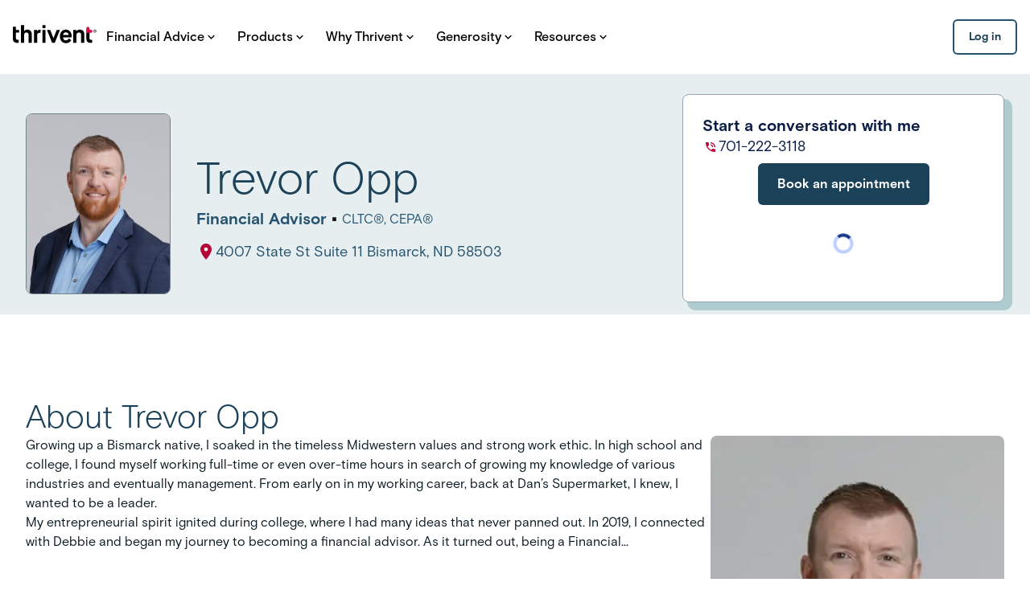

--- FILE ---
content_type: application/javascript; charset=UTF-8
request_url: https://connect.thrivent.com/_next/static/chunks/2415-32fa14b95cb2cd93.js
body_size: 1546
content:
(self.webpackChunk_N_E=self.webpackChunk_N_E||[]).push([[2415],{32415:(e,s,n)=>{Promise.resolve().then(n.bind(n,56585)),Promise.resolve().then(n.bind(n,87380)),Promise.resolve().then(n.bind(n,86893)),Promise.resolve().then(n.bind(n,99776)),Promise.resolve().then(n.bind(n,32076)),Promise.resolve().then(n.bind(n,81324)),Promise.resolve().then(n.bind(n,24529)),Promise.resolve().then(n.bind(n,20689)),Promise.resolve().then(n.bind(n,99044)),Promise.resolve().then(n.bind(n,62603)),Promise.resolve().then(n.bind(n,75605)),Promise.resolve().then(n.bind(n,21409)),Promise.resolve().then(n.bind(n,69554)),Promise.resolve().then(n.bind(n,17344)),Promise.resolve().then(n.bind(n,17290)),Promise.resolve().then(n.bind(n,18598)),Promise.resolve().then(n.bind(n,1007)),Promise.resolve().then(n.bind(n,67734)),Promise.resolve().then(n.bind(n,71048)),Promise.resolve().then(n.bind(n,43329)),Promise.resolve().then(n.bind(n,44436)),Promise.resolve().then(n.bind(n,58547)),Promise.resolve().then(n.bind(n,75243)),Promise.resolve().then(n.bind(n,9418)),Promise.resolve().then(n.bind(n,86515)),Promise.resolve().then(n.bind(n,5161)),Promise.resolve().then(n.bind(n,70244)),Promise.resolve().then(n.bind(n,16608)),Promise.resolve().then(n.bind(n,6056)),Promise.resolve().then(n.bind(n,93871)),Promise.resolve().then(n.bind(n,19861)),Promise.resolve().then(n.bind(n,35464)),Promise.resolve().then(n.bind(n,19604)),Promise.resolve().then(n.bind(n,1753)),Promise.resolve().then(n.bind(n,74893)),Promise.resolve().then(n.bind(n,51094)),Promise.resolve().then(n.bind(n,6606)),Promise.resolve().then(n.bind(n,17840)),Promise.resolve().then(n.bind(n,80671)),Promise.resolve().then(n.bind(n,2841)),Promise.resolve().then(n.bind(n,3538)),Promise.resolve().then(n.bind(n,58182)),Promise.resolve().then(n.bind(n,93852)),Promise.resolve().then(n.bind(n,44604)),Promise.resolve().then(n.bind(n,8266)),Promise.resolve().then(n.bind(n,43812)),Promise.resolve().then(n.bind(n,15952)),Promise.resolve().then(n.bind(n,19291)),Promise.resolve().then(n.bind(n,31562)),Promise.resolve().then(n.bind(n,97561)),Promise.resolve().then(n.bind(n,73946)),Promise.resolve().then(n.bind(n,25723)),Promise.resolve().then(n.bind(n,59859)),Promise.resolve().then(n.bind(n,93158)),Promise.resolve().then(n.bind(n,68176)),Promise.resolve().then(n.bind(n,90774)),Promise.resolve().then(n.bind(n,16780)),Promise.resolve().then(n.bind(n,136)),Promise.resolve().then(n.bind(n,50757)),Promise.resolve().then(n.bind(n,99133)),Promise.resolve().then(n.bind(n,58829)),Promise.resolve().then(n.bind(n,8543)),Promise.resolve().then(n.bind(n,15936)),Promise.resolve().then(n.bind(n,12666)),Promise.resolve().then(n.bind(n,79123)),Promise.resolve().then(n.bind(n,5079)),Promise.resolve().then(n.bind(n,78278)),Promise.resolve().then(n.bind(n,80792)),Promise.resolve().then(n.bind(n,50719)),Promise.resolve().then(n.bind(n,3157)),Promise.resolve().then(n.bind(n,36863)),Promise.resolve().then(n.bind(n,62452)),Promise.resolve().then(n.bind(n,61439)),Promise.resolve().then(n.bind(n,75306)),Promise.resolve().then(n.bind(n,14925)),Promise.resolve().then(n.bind(n,22659)),Promise.resolve().then(n.bind(n,15930)),Promise.resolve().then(n.bind(n,90785)),Promise.resolve().then(n.bind(n,70878)),Promise.resolve().then(n.bind(n,15240)),Promise.resolve().then(n.bind(n,54137)),Promise.resolve().then(n.bind(n,45147)),Promise.resolve().then(n.bind(n,24578)),Promise.resolve().then(n.bind(n,90151)),Promise.resolve().then(n.bind(n,78233)),Promise.resolve().then(n.bind(n,83771)),Promise.resolve().then(n.bind(n,345)),Promise.resolve().then(n.bind(n,45789)),Promise.resolve().then(n.bind(n,60673)),Promise.resolve().then(n.bind(n,11596)),Promise.resolve().then(n.bind(n,91167)),Promise.resolve().then(n.bind(n,38470)),Promise.resolve().then(n.bind(n,66657)),Promise.resolve().then(n.bind(n,55230)),Promise.resolve().then(n.bind(n,70317)),Promise.resolve().then(n.bind(n,89518)),Promise.resolve().then(n.bind(n,54036)),Promise.resolve().then(n.bind(n,45238)),Promise.resolve().then(n.bind(n,58072)),Promise.resolve().then(n.bind(n,93990)),Promise.resolve().then(n.bind(n,84351)),Promise.resolve().then(n.bind(n,47145)),Promise.resolve().then(n.bind(n,81636)),Promise.resolve().then(n.bind(n,56824)),Promise.resolve().then(n.bind(n,58403)),Promise.resolve().then(n.bind(n,11509)),Promise.resolve().then(n.bind(n,6923)),Promise.resolve().then(n.bind(n,94397)),Promise.resolve().then(n.bind(n,97387)),Promise.resolve().then(n.bind(n,8416)),Promise.resolve().then(n.bind(n,97289)),Promise.resolve().then(n.bind(n,14651)),Promise.resolve().then(n.bind(n,77993)),Promise.resolve().then(n.bind(n,47786)),Promise.resolve().then(n.bind(n,93007)),Promise.resolve().then(n.bind(n,4814)),Promise.resolve().then(n.bind(n,54184)),Promise.resolve().then(n.bind(n,89011)),Promise.resolve().then(n.bind(n,5933)),Promise.resolve().then(n.bind(n,18018)),Promise.resolve().then(n.bind(n,7902)),Promise.resolve().then(n.bind(n,79680)),Promise.resolve().then(n.bind(n,87056)),Promise.resolve().then(n.bind(n,19879)),Promise.resolve().then(n.bind(n,79773)),Promise.resolve().then(n.bind(n,82190)),Promise.resolve().then(n.bind(n,34268)),Promise.resolve().then(n.bind(n,2246)),Promise.resolve().then(n.bind(n,2620)),Promise.resolve().then(n.bind(n,51739)),Promise.resolve().then(n.bind(n,77073)),Promise.resolve().then(n.bind(n,87021)),Promise.resolve().then(n.bind(n,96953)),Promise.resolve().then(n.bind(n,66492)),Promise.resolve().then(n.bind(n,86337)),Promise.resolve().then(n.bind(n,89042)),Promise.resolve().then(n.bind(n,17675)),Promise.resolve().then(n.bind(n,11768)),Promise.resolve().then(n.bind(n,53315)),Promise.resolve().then(n.bind(n,52116)),Promise.resolve().then(n.bind(n,9117)),Promise.resolve().then(n.bind(n,32792)),Promise.resolve().then(n.bind(n,49803)),Promise.resolve().then(n.bind(n,68846)),Promise.resolve().then(n.bind(n,56201)),Promise.resolve().then(n.bind(n,83580)),Promise.resolve().then(n.bind(n,73989)),Promise.resolve().then(n.bind(n,7399)),Promise.resolve().then(n.bind(n,15964)),Promise.resolve().then(n.bind(n,96824)),Promise.resolve().then(n.bind(n,42982)),Promise.resolve().then(n.bind(n,28498)),Promise.resolve().then(n.bind(n,8436)),Promise.resolve().then(n.bind(n,16723)),Promise.resolve().then(n.bind(n,85038)),Promise.resolve().then(n.bind(n,82469)),Promise.resolve().then(n.bind(n,10801)),Promise.resolve().then(n.bind(n,35174)),Promise.resolve().then(n.bind(n,11969)),Promise.resolve().then(n.bind(n,20790)),Promise.resolve().then(n.bind(n,90532)),Promise.resolve().then(n.bind(n,64318)),Promise.resolve().then(n.bind(n,14979)),Promise.resolve().then(n.bind(n,79679)),Promise.resolve().then(n.bind(n,61470)),Promise.resolve().then(n.bind(n,73549)),Promise.resolve().then(n.bind(n,4702)),Promise.resolve().then(n.bind(n,94931)),Promise.resolve().then(n.bind(n,914)),Promise.resolve().then(n.bind(n,66540)),Promise.resolve().then(n.bind(n,97095)),Promise.resolve().then(n.bind(n,40353)),Promise.resolve().then(n.bind(n,5734)),Promise.resolve().then(n.bind(n,5170)),Promise.resolve().then(n.bind(n,76252)),Promise.resolve().then(n.bind(n,95796)),Promise.resolve().then(n.bind(n,99491)),Promise.resolve().then(n.bind(n,37041)),Promise.resolve().then(n.bind(n,29978)),Promise.resolve().then(n.bind(n,20088)),Promise.resolve().then(n.bind(n,75281)),Promise.resolve().then(n.bind(n,91728)),Promise.resolve().then(n.bind(n,79759)),Promise.resolve().then(n.bind(n,99029)),Promise.resolve().then(n.bind(n,37841)),Promise.resolve().then(n.bind(n,53405)),Promise.resolve().then(n.bind(n,93376)),Promise.resolve().then(n.bind(n,51493)),Promise.resolve().then(n.bind(n,49638)),Promise.resolve().then(n.bind(n,93455)),Promise.resolve().then(n.bind(n,39036)),Promise.resolve().then(n.bind(n,89279)),Promise.resolve().then(n.bind(n,16208)),Promise.resolve().then(n.bind(n,88401)),Promise.resolve().then(n.bind(n,8972)),Promise.resolve().then(n.bind(n,10919)),Promise.resolve().then(n.bind(n,58682)),Promise.resolve().then(n.bind(n,29997)),Promise.resolve().then(n.bind(n,4728)),Promise.resolve().then(n.bind(n,82193)),Promise.resolve().then(n.bind(n,3779)),Promise.resolve().then(n.bind(n,88264)),Promise.resolve().then(n.bind(n,7604)),Promise.resolve().then(n.bind(n,90090)),Promise.resolve().then(n.bind(n,33726)),Promise.resolve().then(n.bind(n,93848)),Promise.resolve().then(n.bind(n,19247)),Promise.resolve().then(n.bind(n,71930)),Promise.resolve().then(n.bind(n,35305)),Promise.resolve().then(n.bind(n,17797)),Promise.resolve().then(n.bind(n,61482)),Promise.resolve().then(n.bind(n,90853)),Promise.resolve().then(n.bind(n,78146)),Promise.resolve().then(n.bind(n,2272)),Promise.resolve().then(n.bind(n,56261)),Promise.resolve().then(n.bind(n,34351)),Promise.resolve().then(n.bind(n,65411)),Promise.resolve().then(n.bind(n,72250)),Promise.resolve().then(n.bind(n,57284)),Promise.resolve().then(n.bind(n,94711)),Promise.resolve().then(n.bind(n,51074)),Promise.resolve().then(n.bind(n,99087)),Promise.resolve().then(n.bind(n,73185)),Promise.resolve().then(n.bind(n,422)),Promise.resolve().then(n.bind(n,94484)),Promise.resolve().then(n.bind(n,31071)),Promise.resolve().then(n.bind(n,17733)),Promise.resolve().then(n.bind(n,94119)),Promise.resolve().then(n.bind(n,25663)),Promise.resolve().then(n.bind(n,94772)),Promise.resolve().then(n.bind(n,13064)),Promise.resolve().then(n.bind(n,265)),Promise.resolve().then(n.bind(n,45773)),Promise.resolve().then(n.bind(n,73417)),Promise.resolve().then(n.bind(n,67296)),Promise.resolve().then(n.bind(n,56948)),Promise.resolve().then(n.bind(n,72752)),Promise.resolve().then(n.bind(n,3524)),Promise.resolve().then(n.bind(n,21405)),Promise.resolve().then(n.bind(n,35392)),Promise.resolve().then(n.bind(n,55811)),Promise.resolve().then(n.bind(n,16468)),Promise.resolve().then(n.bind(n,84945)),Promise.resolve().then(n.bind(n,91446)),Promise.resolve().then(n.bind(n,63387)),Promise.resolve().then(n.bind(n,83262)),Promise.resolve().then(n.bind(n,1505)),Promise.resolve().then(n.bind(n,80704)),Promise.resolve().then(n.bind(n,63915)),Promise.resolve().then(n.bind(n,79952)),Promise.resolve().then(n.bind(n,14499)),Promise.resolve().then(n.bind(n,52050)),Promise.resolve().then(n.bind(n,79016)),Promise.resolve().then(n.bind(n,45053)),Promise.resolve().then(n.bind(n,41227)),Promise.resolve().then(n.bind(n,11121)),Promise.resolve().then(n.bind(n,34693)),Promise.resolve().then(n.bind(n,9833)),Promise.resolve().then(n.bind(n,38878)),Promise.resolve().then(n.bind(n,41501)),Promise.resolve().then(n.bind(n,36702)),Promise.resolve().then(n.bind(n,53784)),Promise.resolve().then(n.bind(n,82331)),Promise.resolve().then(n.bind(n,17252)),Promise.resolve().then(n.bind(n,19845)),Promise.resolve().then(n.bind(n,43645)),Promise.resolve().then(n.bind(n,56885)),Promise.resolve().then(n.bind(n,71068)),Promise.resolve().then(n.bind(n,51688)),Promise.resolve().then(n.bind(n,2685)),Promise.resolve().then(n.bind(n,46888)),Promise.resolve().then(n.bind(n,47627)),Promise.resolve().then(n.bind(n,59350)),Promise.resolve().then(n.bind(n,55187)),Promise.resolve().then(n.bind(n,44261)),Promise.resolve().then(n.bind(n,10378)),Promise.resolve().then(n.bind(n,29160)),Promise.resolve().then(n.bind(n,98115)),Promise.resolve().then(n.bind(n,47721)),Promise.resolve().then(n.bind(n,88483)),Promise.resolve().then(n.bind(n,81347)),Promise.resolve().then(n.bind(n,66240)),Promise.resolve().then(n.bind(n,19036)),Promise.resolve().then(n.bind(n,65205)),Promise.resolve().then(n.bind(n,83641)),Promise.resolve().then(n.bind(n,1709)),Promise.resolve().then(n.bind(n,77204)),Promise.resolve().then(n.bind(n,42632)),Promise.resolve().then(n.bind(n,82292)),Promise.resolve().then(n.bind(n,25096)),Promise.resolve().then(n.bind(n,80929)),Promise.resolve().then(n.bind(n,47012)),Promise.resolve().then(n.bind(n,79287)),Promise.resolve().then(n.bind(n,71096)),Promise.resolve().then(n.bind(n,97189)),Promise.resolve().then(n.bind(n,42770)),Promise.resolve().then(n.bind(n,7335)),Promise.resolve().then(n.bind(n,20082)),Promise.resolve().then(n.bind(n,86581)),Promise.resolve().then(n.bind(n,75004)),Promise.resolve().then(n.bind(n,72407)),Promise.resolve().then(n.bind(n,33972)),Promise.resolve().then(n.bind(n,7519)),Promise.resolve().then(n.bind(n,37582)),Promise.resolve().then(n.bind(n,24964)),Promise.resolve().then(n.bind(n,11737)),Promise.resolve().then(n.bind(n,14247)),Promise.resolve().then(n.bind(n,13621)),Promise.resolve().then(n.bind(n,25697)),Promise.resolve().then(n.bind(n,62925)),Promise.resolve().then(n.bind(n,53434)),Promise.resolve().then(n.bind(n,40953)),Promise.resolve().then(n.bind(n,2194)),Promise.resolve().then(n.bind(n,51260)),Promise.resolve().then(n.bind(n,39663)),Promise.resolve().then(n.bind(n,46008)),Promise.resolve().then(n.bind(n,90641)),Promise.resolve().then(n.bind(n,47177)),Promise.resolve().then(n.bind(n,20649)),Promise.resolve().then(n.bind(n,21080)),Promise.resolve().then(n.bind(n,31356)),Promise.resolve().then(n.bind(n,53001)),Promise.resolve().then(n.bind(n,26926)),Promise.resolve().then(n.bind(n,75391)),Promise.resolve().then(n.bind(n,38904)),Promise.resolve().then(n.bind(n,77427)),Promise.resolve().then(n.bind(n,23248)),Promise.resolve().then(n.bind(n,46655)),Promise.resolve().then(n.bind(n,11297)),Promise.resolve().then(n.bind(n,2349)),Promise.resolve().then(n.bind(n,99853)),Promise.resolve().then(n.bind(n,84746)),Promise.resolve().then(n.bind(n,60114)),Promise.resolve().then(n.bind(n,26529)),Promise.resolve().then(n.bind(n,63753)),Promise.resolve().then(n.bind(n,81250)),Promise.resolve().then(n.bind(n,48664)),Promise.resolve().then(n.bind(n,25727)),Promise.resolve().then(n.bind(n,2577)),Promise.resolve().then(n.bind(n,38731)),Promise.resolve().then(n.bind(n,21473)),Promise.resolve().then(n.bind(n,84705)),Promise.resolve().then(n.bind(n,2347)),Promise.resolve().then(n.bind(n,13189)),Promise.resolve().then(n.bind(n,79206)),Promise.resolve().then(n.bind(n,11008)),Promise.resolve().then(n.bind(n,48127)),Promise.resolve().then(n.bind(n,9068)),Promise.resolve().then(n.bind(n,36654)),Promise.resolve().then(n.bind(n,30925)),Promise.resolve().then(n.bind(n,13155)),Promise.resolve().then(n.bind(n,84319)),Promise.resolve().then(n.bind(n,59990)),Promise.resolve().then(n.bind(n,30194)),Promise.resolve().then(n.bind(n,84795)),Promise.resolve().then(n.bind(n,39682)),Promise.resolve().then(n.bind(n,19052)),Promise.resolve().then(n.bind(n,31199)),Promise.resolve().then(n.bind(n,7879)),Promise.resolve().then(n.bind(n,26235)),Promise.resolve().then(n.bind(n,46159)),Promise.resolve().then(n.bind(n,77013)),Promise.resolve().then(n.bind(n,41916)),Promise.resolve().then(n.bind(n,91660)),Promise.resolve().then(n.bind(n,31400)),Promise.resolve().then(n.bind(n,25323)),Promise.resolve().then(n.bind(n,23098)),Promise.resolve().then(n.bind(n,75081)),Promise.resolve().then(n.bind(n,55698)),Promise.resolve().then(n.bind(n,80681)),Promise.resolve().then(n.bind(n,13431)),Promise.resolve().then(n.bind(n,4869)),Promise.resolve().then(n.bind(n,32944)),Promise.resolve().then(n.bind(n,50564)),Promise.resolve().then(n.bind(n,10736)),Promise.resolve().then(n.bind(n,81562)),Promise.resolve().then(n.bind(n,79428)),Promise.resolve().then(n.bind(n,82942)),Promise.resolve().then(n.bind(n,27736)),Promise.resolve().then(n.bind(n,53472)),Promise.resolve().then(n.bind(n,45420)),Promise.resolve().then(n.bind(n,77084)),Promise.resolve().then(n.t.bind(n,10489,23))}}]);

--- FILE ---
content_type: application/javascript; charset=UTF-8
request_url: https://connect.thrivent.com/_next/static/chunks/7094-39f628c808b377a5.js
body_size: 23190
content:
"use strict";(self.webpackChunk_N_E=self.webpackChunk_N_E||[]).push([[7094],{7214:(e,o,t)=>{t.d(o,{v:()=>b});let r=e=>null==e?{}:{data:e};var n,a=t(42066);let i=(e,o,t)=>{if(!o&&!t)return e;let r={msg:e};return o&&(r.data=o),t instanceof Error?r.err=(0,a.err)(t):r.err=JSON.stringify(t),r},l=(e,o)=>{};var s=t(94552);let m={error:"/api/error",warn:"/api/warn",info:"/api/info",fatal:"/api/error",debug:"/api/info",trace:"/api/info"};var c=t(59970),C=t(98978),d=t.n(C),u=t(40459);let F="true"===u.env.NEXT_PUBLIC_CLIENT_REPORTING_ENABLED,g=u.env.NEXT_PUBLIC_CLIENT_LOG_LEVEL,h="true"===u.env.PINO_PRETTY_ENABLED,B={level:null!=(n=u.env.LOG_LEVEL)?n:"trace",browser:{asObject:!0,write:{trace:e=>l(e,console.debug),debug:e=>l(e,console.debug),info:e=>l(e,console.info),warn:e=>l(e,console.warn),error:e=>l(e,console.error),fatal:e=>l(e,console.error)}},base:void 0,formatters:{level:(e,o)=>({level:e})}};F&&B.browser&&(B.browser.transmit={level:null!=g?g:"info",send:(e,o)=>{let t=(0,s.hR)({messages:o.messages,level:e});"undefined"!=typeof navigator&&navigator.sendBeacon(m[e],t)}}),h&&(B.transport={target:"pino-pretty",options:{colorize:!0}});let v=d()(B);c.yf.createLogger("client",{level:null!=g?g:"info"});let b={trace:(e,o)=>{v.trace(i(e,o),e)},debug:(e,o)=>{v.debug(i(e,o),e)},info:(e,o)=>{var t;1;null==(t=c.yf.getLogger("client"))||t.info(e,r(o))},warn:(e,o)=>{var t;1;null==(t=c.yf.getLogger("client"))||t.warn(e,r(o))},error:(e,o,t)=>{var n;1;null==(n=c.yf.getLogger("client"))||n.error(e,r(t),o instanceof Error?o:void 0)}}},15240:(e,o,t)=>{t.r(o),t.d(o,{ReactComponent:()=>l,default:()=>s});var r,n=t(7620),a=["title","titleId"];function i(){return(i=Object.assign?Object.assign.bind():function(e){for(var o=1;o<arguments.length;o++){var t=arguments[o];for(var r in t)({}).hasOwnProperty.call(t,r)&&(e[r]=t[r])}return e}).apply(null,arguments)}var l=(0,n.forwardRef)(function(e,o){var t=e.title,l=e.titleId,s=function(e,o){if(null==e)return{};var t,r,n=function(e,o){if(null==e)return{};var t={};for(var r in e)if(({}).hasOwnProperty.call(e,r)){if(-1!==o.indexOf(r))continue;t[r]=e[r]}return t}(e,o);if(Object.getOwnPropertySymbols){var a=Object.getOwnPropertySymbols(e);for(r=0;r<a.length;r++)t=a[r],-1===o.indexOf(t)&&({}).propertyIsEnumerable.call(e,t)&&(n[t]=e[t])}return n}(e,a);return n.createElement("svg",i({viewBox:"0 0 16 16",fill:"none",ref:o,"aria-labelledby":l},s),t?n.createElement("title",{id:l},t):null,r||(r=n.createElement("path",{d:"M6 4.00001C6 4.37334 6.3 4.66668 6.66667 4.66668H10.3933L3.13333 11.9267C2.87333 12.1867 2.87333 12.6067 3.13333 12.8667C3.39333 13.1267 3.81333 13.1267 4.07333 12.8667L11.3333 5.60668V9.33334C11.3333 9.70001 11.6333 10 12 10C12.3667 10 12.6667 9.70001 12.6667 9.33334V4.00001C12.6667 3.63334 12.3667 3.33334 12 3.33334H6.66667C6.3 3.33334 6 3.63334 6 4.00001Z"})))});let s=t.p+"static/media/arrow-diagonal.7437f38b73ffb943fdbd9515539fb71b.svg"},17692:(e,o,t)=>{t.d(o,{A:()=>n,g:()=>r});let r=e=>({primaryStrongBg:e.componentButtonColorBackgroundStrongPrimaryDefault,primarySubtleBg:e.componentButtonColorBackgroundSubtleDefault,primaryGhostBg:"transparent",secondaryStrongBg:e.componentButtonColorBackgroundStrongSecondaryDefault,secondarySubtleBg:e.componentButtonColorBackgroundSubtleDefault,secondaryGhostBg:"transparent",destructiveStrongBg:e.componentButtonColorBackgroundStrongDestructiveDefault,destructiveSubtleBg:e.componentButtonColorBackgroundSubtleDefault,destructiveGhostBg:"transparent"}),n=e=>({primaryStrongBg:"transparent",primarySubtleBg:e.componentButtonColorBorderSubtlePrimaryDefault,primaryGhostBg:"transparent",secondaryStrongBg:"transparent",secondarySubtleBg:e.componentButtonColorBorderSubtlePrimaryDefault,secondaryGhostBg:"transparent",destructiveStrongBg:"transparent",destructiveSubtleBg:e.componentButtonColorBorderSubtleDestructiveDefault,destructiveGhostBg:"transparent"})},18123:(e,o,t)=>{t.d(o,{PQ:()=>l_,I8:()=>lA,fi:()=>lX,Tj:()=>G,z3:()=>i1,L_:()=>lU,gR:()=>lV,LR:()=>lW,bp:()=>lG,ik:()=>lj,e0:()=>lI,KB:()=>lM,r8:()=>lQ,UX:()=>lP,Yc:()=>lT,r7:()=>lO,YK:()=>lN,uS:()=>lz,qU:()=>r,n5:()=>lY,g8:()=>lZ,um:()=>lR,fW:()=>lL});let r={size:{xs:{"01":{value:"0.125"},"02":{value:"0.25"},"03":{value:"0.375"},"04":{value:"0.425"}},sm:{"01":{value:"0.5"},"02":{value:"0.625"},"03":{value:"0.75"},"04":{value:"0.875"}},md:{"01":{value:"1"},"02":{value:"1.125"},"03":{value:"1.25"},"04":{value:"1.375"}},lg:{"01":{value:"1.5"},"02":{value:"1.75"},"03":{value:"2"},"04":{value:"2.25"}},xl:{"01":{value:"2.50"},"02":{value:"3"},"03":{value:"3.375"},"04":{value:"3.75"}},xxl:{"01":{value:"4.25"},"02":{value:"4.75"},"03":{value:"5.25"},"04":{value:"6"}}},fontFamily:{primary:{value:"Inter"},secondary:{value:"Libre Baskerville"}},fontWeight:{primary:{heavy:{value:"700"},semi:{value:"600"},medium:{value:"500"},reg:{value:"400"}},secondary:{reg:{value:"400"}}},lineHeight:{xxs:{value:"1"},xs:{value:"1.30"},sm:{value:"1.35"},md:{value:"1.45"},lg:{value:"1.62"},xl:{value:"1.75"}}},n="#FAF3E5",a="#FFFFFF",i="#E9F0FF",l="#2453CC",s="#E9F0FF",m="#21DBB0",c="#EDFAF7",C="#B50737",d="#FDEAED",u="#FFC533",F="#FFFAEC",g="#141414",h="#FFFFFF",B="#FFFFFF",v="#141414",b="#141414",p="#363636",y="#FFFFFF",D="#FFFFFF",f="#141414",E="#141414",x="#C7C7CA",A="#2453CC",S="#137A5F",k="#B50737",H="#B17D02",w="#686B6B",I="#575757",P="#2E66FF",M="#B50737",T="#A8ABAB",R="#FFFFFF",L="#FAFAFA",G={black:"#000000",white:"#FFFFFF",baseColorBlue1:"#E8ECEE",baseColorBlue2:"#DCE8EF",baseColorBlue3:"#C6DDEC",baseColorBlue4:"#98C6E1",baseColorBlue5:"#6CB1DA",baseColorBlue6:"#49A0D4",baseColorBlue7:"#2C8EC9",baseColorBlue8:"#2477A8",baseColorBlue9:"#32769F",baseColorBlue10:"#25536F",baseColorBlue11:"#1C4259",baseColorBlue12:"#193C51",baseColorBlue13:"#142F3F",baseColorBlue14:"#0F2431",baseColorBlue15:"#0C1C25",baseColorTeal100:"#F5F8F9",baseColorTeal200:"#E7EEEF",baseColorTeal300:"#D7E5E7",baseColorTeal400:"#BBD3D6",baseColorTeal500:"#9BBFC4",baseColorTeal600:"#6095A1",baseColorTeal700:"#508592",baseColorTeal800:"#316C7F",baseColorTeal900:"#296072",baseColorTeal1000:"#1C4259",baseColorRed1:"#FDF6F8",baseColorRed2:"#FCEEF1",baseColorRed3:"#F8DDE3",baseColorRed4:"#F3C4CE",baseColorRed5:"#EDABB9",baseColorRed6:"#E78DA0",baseColorRed7:"#E05270",baseColorRed8:"#D9264C",baseColorRed9:"#BE1D3D",baseColorRed10:"#C41034",baseColorRed11:"#A50D2C",baseColorRed12:"#7B0A20",baseColorRed13:"#681122",baseColorRed14:"#4B0C19",baseColorRed15:"#2B080F",baseColorGreen1:"#F8FCF8",baseColorGreen2:"#ECF8EC",baseColorGreen3:"#DAF1DA",baseColorGreen4:"#C4E8C4",baseColorGreen5:"#A7DDA7",baseColorGreen6:"#91D491",baseColorGreen7:"#7BCC7B",baseColorGreen8:"#65C365",baseColorGreen9:"#51B851",baseColorGreen10:"#45A045",baseColorGreen11:"#3A863A",baseColorGreen12:"#347934",baseColorGreen13:"#2D672D",baseColorGreen14:"#255525",baseColorGreen15:"#1C401C",baseColorGray1:"#FFFFFF",baseColorGray2:"#F7F8F8",baseColorGray3:"#F1F3F4",baseColorGray4:"#E8ECEE",baseColorGray5:"#DBE2E5",baseColorGray6:"#CBD3D8",baseColorGray7:"#BFC9CF",baseColorGray8:"#ACBBC3",baseColorGray9:"#97A8B3",baseColorGray10:"#72828B",baseColorGray11:"#606B71",baseColorGray12:"#50595E",baseColorGray13:"#454B4F",baseColorGray14:"#333739",baseColorGray15:"#131415",baseColorYellow1:"#FDFAF5",baseColorYellow2:"#FCF4DF",baseColorYellow3:"#F9ECC7",baseColorYellow4:"#F8E7BA",baseColorYellow5:"#F4DDAF",baseColorYellow6:"#FBE2B6",baseColorYellow7:"#FAD59E",baseColorYellow8:"#FCC97E",baseColorYellow9:"#FBBF65",baseColorYellow10:"#FAB347",baseColorYellow11:"#F79D18",baseColorYellow12:"#DD8808",baseColorYellow13:"#BB7307",baseColorYellow14:"#8A5505",baseColorYellow15:"#593603",baseColorGold1:"#FDFAF5",baseColorGold2:"#FCF6EE",baseColorGold3:n,baseColorGold4:"#F9ECD7",baseColorGold5:"#F6E2C1",baseColorGold6:"#F4DCB4",baseColorGold7:"#F1D4A4",baseColorGold8:"#E9CB9B",baseColorGold9:"#D4B786",baseColorGold10:"#C4A776",baseColorGold11:"#B19362",baseColorGold12:"#9C7F4D",baseColorGold13:"#8A6C3A",baseColorGold14:"#775926",baseColorGold15:"#60410E",baseColorPurple1:"#F7F2FD",baseColorPurple2:"#E3D8EF",baseColorPurple3:"#D6C7E6",baseColorPurple4:"#C8B5DC",baseColorPurple5:"#BAA3D2",baseColorPurple6:"#AC90C9",baseColorPurple7:"#9E7EBF",baseColorPurple8:"#906CB6",baseColorPurple9:"#825AAC",baseColorPurple10:"#7448A2",baseColorPurple11:"#663C91",baseColorPurple12:"#57317E",baseColorPurple13:"#48276B",baseColorPurple14:"#3A1D59",baseColorPurple15:"#270F40",baseColorMcOrange1:"#FFFCFC",baseColorMcOrange2:"#FEF7F4",baseColorMcOrange3:"#FFEFEA",baseColorMcOrange4:"#FDEAE7",baseColorMcOrange5:"#FDDAD2",baseColorMcOrange6:"#FCCDC0",baseColorMcOrange7:"#FAB5A2",baseColorMcOrange8:"#F7896F",baseColorMcOrange9:"#F05429",baseColorMcOrange10:"#E24F26",baseColorMcOrange11:"#C14421",baseColorMcOrange12:"#9D361D",baseColorMcOrange13:"#843016",baseColorMcOrange14:"#612212",baseColorMcOrange15:"#42170C",baseColorMcBlue1:"#FCFFFF",baseColorMcBlue2:"#F7FAFF",baseColorMcBlue3:"#EBF5FF",baseColorMcBlue4:"#E9F3FF",baseColorMcBlue5:"#D4EBFE",baseColorMcBlue6:"#C4E1FF",baseColorMcBlue7:"#AAD5FF",baseColorMcBlue8:"#77BFFF",baseColorMcBlue9:"#2EA1FF",baseColorMcBlue10:"#2799EF",baseColorMcBlue11:"#2681CD",baseColorMcBlue12:"#2067A5",baseColorMcBlue13:"#1D588B",baseColorMcBlue14:"#154166",baseColorMcBlue15:"#0F2C44",baseColorData1200:"#6FADD2",baseColorData1400:"#4997C6",baseColorData1600:"#32769F",baseColorData1800:"#285F80",baseColorData11000:"#285F80",baseColorData2200:"#64B4A6",baseColorData2400:"#36A08E",baseColorData2600:"#0B826E",baseColorData2800:"#0A6B5A",baseColorData21000:"#084D41",baseColorData3200:"#A3A6E0",baseColorData3400:"#7B7FC6",baseColorData3600:"#6367AB",baseColorData3800:"#4D508F",baseColorData31000:"#3B3D6D",baseColorData4200:"#82BDC9",baseColorData4400:"#499CAB",baseColorData4600:"#2F7E8E",baseColorData4800:"#25646F",baseColorData41000:"#1C4A54",baseColorData5200:"#9DBF88",baseColorData5400:"#74A159",baseColorData5600:"#55793E",baseColorData5800:"#425F30",baseColorData51000:"#2F4422",baseColorData6200:"#E2955A",baseColorData6400:"#D06F25",baseColorData6600:"#AE5C1E",baseColorData6800:"#8A440F",baseColorData61000:"#672F05",baseColorData7200:"#D2ACCD",baseColorData7400:"#B474AB",baseColorData7600:"#85477D",baseColorData7800:"#64355D",baseColorData71000:"#43233E",baseColorData8200:"#D86E6F",baseColorData8400:"#B34C4E",baseColorData8600:"#903737",baseColorData8800:"#742021",baseColorData81000:"#470000",semanticColorCharts1:"#32769F",semanticColorCharts2:"#0B826E",semanticColorCharts3:"#6367AB",semanticColorCharts4:"#2F7E8E",semanticColorCharts5:"#55793E",semanticColorCharts6:"#AE5C1E",semanticColorCharts7:"#85477D",semanticColorCharts8:"#903737",semanticColorCharts9:"#4997C6",semanticColorCharts10:"#36A08E",semanticColorCharts11:"#7B7FC6",semanticColorCharts12:"#499CAB",semanticColorCharts13:"#74A159",semanticColorCharts14:"#D06F25",semanticColorCharts15:"#B474AB",semanticColorCharts16:"#B34C4E",identityBrandPrimaryFaint:"#E9F0FF",identityBrandPrimaryWeak:"#BFCFFF",identityBrandPrimaryMedium:"#2E66FF",identityBrandPrimaryStrong:"#2453CC",identityBrandPrimaryHeavy:"#19398C",identityBrandPrimaryDense:"#0B1C45",identityBrandSecondary:"#21DBB0",identityBrandTertiary:"#C7AB75",identityBrandTertiaryFaint:n,identityBrandTertiaryStrong:"#9F895E",identityBrandTertiaryHeavy:"#6E5E41",sentimentNegativeFaint:"#FDEAED",sentimentNegativeWeak:"#F9BAC7",sentimentNegativeMedium:"#E30045",sentimentNegativeStrong:"#B50737",sentimentNegativeHeavy:"#7D0B27",sentimentNegativeDense:"#3E0814",sentimentSuccessFaint:"#EDFAF7",sentimentSuccessWeak:"#C9F4E8",sentimentSuccessMedium:"#21DBB0",sentimentSuccessStrong:"#20B08D",sentimentSuccessHeavy:"#137A5F",sentimentSuccessDense:"#0C3128",sentimentWarningFaint:"#FFFAEC",sentimentWarningWeak:"#FFECC5",sentimentWarningMedium:"#FFC533",sentimentWarningStrong:"#D79D14",sentimentWarningHeavy:"#B17D02",sentimentWarningDense:"#453511",neutralLightWeak:"#FFFFFF",neutralLightMedium:"#FAFAFA",neutralLightStrong:"#E0E0E0",neutralLightHeavy:"#C7C7CA",neutralDarkWeak:"#848587",neutralDarkMedium:"#575757",neutralDarkStrong:"#363636",neutralDarkHeavy:"#141414",textPrimary:"#141414",textPrimaryLow:"#32769F",textPrimaryMedium:"#25536F",textPrimaryHigh:"#1C4259",textSecondary:"#363636",textSecondaryLow:"#8A6C3A",textSecondaryMedium:"#775926",textSecondaryHigh:"#60410E",textTertiary:"#575757",textDisabled:"#A8ABAB",textLink:"#2453CC",textPrimaryDarkBG:"#FFFFFF",textSecondaryDarkBG:"#F0F0F0",textTertiaryDarkBG:"#A8ABAB",textLinkDarkBG:"#A4BBFF",backgroundPrimary:"#FFFFFF",backgroundSecondary:"#F2F2F2",backgroundDisabled:"#FAFAFA",borderDefault:"#C7C7CA",borderDisabled:"#F0F0F0",borderFocus:"#19398C",borderHover:"#363636",borderFocusDarkBg:"#FFC533",formBorderDefault:x,formBorderInfo:A,formBorderPositive:S,formBorderNegative:k,formBorderWarning:H,formBackgroundDefault:R,formBackgroundDisabled:L,formLabelDefault:w,formColorLabelHover:I,formColorLabelActive:P,formColorInvalid:M,formColorDisabled:T,backgroundDefault:a,backgroundHover:i,backgroundInfoEmphasis:l,backgroundInfoSubtle:s,backgroundPositiveEmphasis:m,backgroundPositiveSubtle:c,backgroundNegativeEmphasis:C,backgroundNegativeSubtle:d,backgroundWarningEmphasis:u,backgroundWarningSubtle:F,containerTextHeadingSubtle:g,containerTextInfoEmphasis:h,containerTextNegativeEmphasis:B,containerTextPositiveEmphasis:v,containerTextWarningEmphasis:b,containerTextParagraphSubtle:p,containerTextParagraphInfoEmphasis:y,containerTextParagraphNegativeEmphasis:D,containerTextParagraphPositiveEmphasis:f,containerTextParagraphWarningEmphasis:E,containerTextBorderDefault:x,containerTextBorderInfo:A,containerTextBorderPositive:S,containerTextBorderNegative:k,containerTextBorderWarning:H,componentButtonColorBackgroundStrongPrimaryDefault:"#19398C",componentButtonColorBackgroundStrongPrimaryHover:"#2453CC",componentButtonColorBackgroundStrongPrimaryPressed:"#0B1C45",componentButtonColorBackgroundStrongSecondaryDefault:"#F1EADC",componentButtonColorBackgroundStrongSecondaryHover:"#F8F5EF",componentButtonColorBackgroundStrongSecondaryPressed:"#E5D8C2",componentButtonColorBackgroundStrongDestructiveDefault:"#B50737",componentButtonColorBackgroundStrongDestructiveHover:"#E30045",componentButtonColorBackgroundStrongDestructivePressed:"#7D0B27",componentButtonColorBackgroundSubtleDefault:"#FFFFFF",componentButtonColorBackgroundSubtlePrimaryHover:"#F4F7FF",componentButtonColorBackgroundSubtlePrimaryPressed:"#D1DEFF",componentButtonColorBackgroundSubtleSecondaryHover:"#F8F5EF",componentButtonColorBackgroundSubtleSecondaryPressed:"#E5D8C2",componentButtonColorBackgroundSubtleDestructiveHover:"#FEF4F5",componentButtonColorBackgroundSubtleDestructivePressed:"#FEE5E8",componentButtonColorBorderSubtlePrimaryDefault:"#2E66FF",componentButtonColorBorderSubtlePrimaryHover:"#2A60F1",componentButtonColorBorderSubtlePrimaryPressed:"#2453CC",componentButtonColorBorderSubtleSecondaryDefault:"#9F895E",componentButtonColorBorderSubtleSecondaryHover:"#9F895E",componentButtonColorBorderSubtleSecondaryPressed:"#9F895E",componentButtonColorBorderSubtleDestructiveDefault:"#EF627E",componentButtonColorBorderSubtleDestructiveHover:"#E30045",componentButtonColorBorderSubtleDestructivePressed:"#D60041",componentButtonColorBorderSecondaryDefault:"#9F895E",componentButtonColorTextSubtlePrimary:"#141414",componentButtonColorTextSubtleSecondary:"#141414",componentButtonColorTextSubtleDestructive:"#B50737",componentButtonColorTextGhostPrimary:"#19398C",componentButtonColorTextGhostDestructive:"#B50737",componentButtonColorTextStrongPrimary:"#FFFFFF",componentButtonColorTextStrongSecondary:"#141414",componentButtonColorTextStrongDestructive:"#FFFFFF",componentContainerColorBackgroundDefault:a,componentContainerColorBackgroundHover:i,componentContainerColorBackgroundInfoEmphasis:l,componentContainerColorBackgroundInfoSubtle:s,componentContainerColorBackgroundPositiveEmphasis:m,componentContainerColorBackgroundPositiveSubtle:c,componentContainerColorBackgroundNegativeEmphasis:C,componentContainerColorBackgroundNegativeSubtle:d,componentContainerColorBackgroundWarningEmphasis:u,componentContainerColorBackgroundWarningSubtle:F,componentContainerColorTextHeadingSubtle:g,componentContainerColorTextHeadingInfoEmphasis:h,componentContainerColorTextHeadingNegativeEmphasis:B,componentContainerColorTextHeadingPositiveEmphasis:v,componentContainerColorTextHeadingWarningEmphasis:b,componentContainerColorTextParagraphSubtle:p,componentContainerColorTextParagraphInfoEmphasis:y,componentContainerColorTextParagraphNegativeEmphasis:D,componentContainerColorTextParagraphPositiveEmphasis:f,componentContainerColorTextParagraphWarningEmphasis:E,componentContainerColorBorderDefault:x,componentContainerColorBorderInfo:A,componentContainerColorBorderPositive:S,componentContainerColorBorderNegative:k,componentContainerColorBorderWarning:H,componentFormColorTextLabelDefault:w,componentFormColorTextLabelHover:I,componentFormColorTextLabelActive:P,componentFormColorTextInvalid:M,componentFormColorTextDisabled:T,componentFormColorTextPlaceholder:"#686B6B",componentFormColorBackgroundDefault:R,componentFormColorBackgroundDisabled:L,componentFormColorBorderDefault:"#686B6B",componentFormColorBorderDisabled:"#F0F0F0",componentFormColorBorderFocus:"#19398C",componentFormColorBorderActive:"#2E66FF",componentFormColorBorderHover:"#000000",componentFormColorTextInput:"#141414",componentFormColorBackgroundReadonly:"#FAFAFA",componentLinkDefault:"#2453CC",componentLinkHover:"#2E66FF",componentLinkVisited:"#5744A6",semanticColorShadowWeak:"#D9D9D9",semanticColorShadowMedium:"#A8ABAB",semanticColorShadowStrong:"#7D7D80",semanticColorSentimentInfoFaint:"#E9F0FF",semanticColorSentimentInfoWeak:"#BFCFFF",semanticColorSentimentInfoMedium:"#2E66FF",semanticColorSentimentInfoStrong:"#2453CC",semanticColorSentimentInfoHeavy:"#19398C",semanticColorSentimentInfoDense:"#0B1C45",componentTableBackgroundDefault:"#FFFFFF",componentTableBackgroundHover:"#F4F7FF",componentTableBackgroundChecked:"#F4F7FF",componentTableBackgroundCheckedHover:"#E7EDFF",componentChipColorBackgroundSelectedDefault:"#19398C",componentChipColorBackgroundSelectedHover:"#2453CC",componentChipColorBackgroundUnselectedDefault:"#FFFFFF",componentChipColorBackgroundUnselectedHover:"#F4F7FF",componentChipColorBorderUnselected:"#19398C",componentChipColorTextSelected:"#FFFFFF",componentChipColorTextUnselected:"#19398C",componentChipColorIconSelected:"#FFFFFF",componentChipColorIconUnselected:"#19398C",semanticColorDisabledOpacity:"30",semanticColorBackgroundNeutralLow:"#FFFFFF",semanticColorBackgroundNeutralMedium:"#F1F3F4",semanticColorBackgroundNeutralHigh:"#DBE2E5",semanticColorBackgroundNeutralInverse:"#000000",semanticColorTextNeutralHigh:"#131415",semanticColorTextNeutralMedium:"#454B4F",semanticColorTextNeutralLow:"#606B71",semanticColorTextExpressiveMedium:"#BE1D3D",semanticColorTextInverseHigh:"#FFFFFF",semanticColorTextInverseMedium:"#F1F3F4",semanticColorTextInverseLow:"#DBE2E5",semanticColorBackgroundPrimaryHigh:"#6095A1",semanticColorBackgroundPrimaryMedium:"#D6E4E6",semanticColorBackgroundPrimaryLow:"#F4F7FF",semanticColorBackgroundPrimaryInverse:"#2A60F1",semanticColorBackgroundPrimaryHover:"#E7EDFF",semanticColorBackgroundPrimaryPressed:"#BFCFFF",semanticColorBackgroundSecondaryHigh:"#F1EADC",semanticColorBackgroundSecondaryMedium:"#FAF7F2",semanticColorBackgroundSecondaryLow:"#FFFFFC",semanticColorBackgroundSecondaryInverse:"#836F4D",semanticColorBackgroundSecondaryHover:"#F1EADC",semanticColorBackgroundSecondaryPressed:"#E5D8C2",semanticColorIdentityMdsPrimary100:"#E8ECEE",semanticColorIdentityMdsPrimary300:"#C6DDEC",semanticColorIdentityMdsPrimary500:"#6CB1DA",semanticColorIdentityMdsPrimary700:"#2C8EC9",semanticColorIdentityMdsPrimary900:"#32769F",semanticColorIdentityMdsPrimary1100:"#1C4259",semanticColorIdentityMdsPrimary1200:"#193C51",semanticColorIdentityMdsPrimary1300:"#142F3F",semanticColorIdentityMdsPrimary1500:"#0C1C25",semanticColorIdentityMdsSecondary100:"#FDFAF5",semanticColorIdentityMdsSecondary300:"#FAF3E5",semanticColorIdentityMdsSecondary400:"#F9ECD7",semanticColorIdentityMdsSecondary500:"#F6E2C1",semanticColorIdentityMdsSecondary700:"#F1D4A4",semanticColorIdentityMdsSecondary900:"#D4B786",semanticColorIdentityMdsSecondary1100:"#B19362",semanticColorIdentityMdsTertiary100:"#F2F7F8",semanticColorIdentityMdsTertiary200:"#E7EEEF",semanticColorIdentityMdsTertiary300:"#DCE8EA",semanticColorIdentityMdsTertiary500:"#9BBFC4",semanticColorIdentityMdsTertiary600:"#6095A1",semanticColorIdentityMdsTertiary700:"#508592",semanticColorIdentityMdsTertiary800:"#316C7F",semanticColorIdentityMdsExpressive100:"#FDF6F8",semanticColorIdentityMdsExpressive300:"#F8DDE3",semanticColorIdentityMdsExpressive500:"#EDABB9",semanticColorIdentityMdsExpressive700:"#E05270",semanticColorIdentityMdsExpressive800:"#D9264C",semanticColorIdentityMdsExpressive900:"#BE1D3D",semanticColorIdentityMdsExpressive1100:"#A50D2C",semanticColorIdentityMdsExpressive1200:"#7B0A20",semanticColorIdentityMdsNeutral100:"#FFFFFF",semanticColorIdentityMdsNeutral400:"#E8ECEE",semanticColorIdentityMdsNeutral800:"#ACBBC3",semanticColorIdentityMdsNeutral900:"#97A8B3",semanticColorIdentityMdsNeutral1300:"#454B4F",semanticColorIdentityMdsNeutral1500:"#131415",semanticColorInteractiveBackgroundLowRest:"#FFFFFF",semanticColorInteractiveBackgroundLowHover:"#E8ECEE",semanticColorInteractiveBackgroundLowPressed:"#DCE8EF",semanticColorInteractiveBackgroundLowActive:"#FFFFFF",semanticColorInteractiveBackgroundLowSelectedRest:"#2477A8",semanticColorInteractiveBackgroundLowSelectedHover:"#25536F",semanticColorInteractiveBackgroundMediumRest:"#2477A8",semanticColorInteractiveBackgroundMediumHover:"#1C4259",semanticColorInteractiveBackgroundMediumPressed:"#25536F",semanticColorInteractiveBackgroundMediumPressed2:"#25536F",semanticColorInteractiveBackgroundMediumActive:"#2477A8",semanticColorInteractiveBackgroundMediumSelectedRest:"#E8ECEE",semanticColorInteractiveBackgroundMediumSelectedHover:"#C6DDEC",semanticColorInteractiveBackgroundHighRest:"#1C4259",semanticColorInteractiveBackgroundHighHover:"#2477A8",semanticColorInteractiveBackgroundHighPressed:"#25536F",semanticColorInteractiveBackgroundHighActive:"#1C4259",semanticColorInteractiveBackgroundHighSelectedRest:"#C6DDEC",semanticColorInteractiveBackgroundHighSelectedHover:"#98C6E1",semanticColorInteractiveBackgroundDestructiveRest:"#A50D2C",semanticColorInteractiveBackgroundDestructiveHover:"#D9264C",semanticColorInteractiveBackgroundDestructivePressed:"#681122",semanticColorInteractiveBackgroundDestructiveActive:"#A50D2C",semanticColorInteractiveBackgroundDestructiveSelectedRest:"#FCEEF1",semanticColorInteractiveBackgroundDestructiveSelectedHover:"#F3C4CE",semanticColorInteractiveBackgroundDestructiveSelectedPressed:"#F8DDE3",semanticColorInteractiveBorderLowRest:"#72828B",semanticColorInteractiveBorderLowHover:"#2477A8",semanticColorInteractiveBorderLowPressed:"#1C4259",semanticColorInteractiveBorderLowActive:"#0F2431",semanticColorInteractiveBorderLowSelectedRest:"#0F2431",semanticColorInteractiveBorderMediumSelectedRest:"#25536F",semanticColorInteractiveBorderHighSelectedRest:"#25536F",semanticColorInteractiveBorderDestructiveSelectedRest:"#C41034",semanticColorInteractiveTextLowRest:"#193C51",semanticColorInteractiveTextLowHover:"#193C51",semanticColorInteractiveTextLowPressed:"#193C51",semanticColorInteractiveTextLowSelectedRest:"#FFFFFF",semanticColorInteractiveTextLowSelectedHover:"#FFFFFF",semanticColorInteractiveTextMediumRest:"#FFFFFF",semanticColorInteractiveTextMediumHover:"#FFFFFF",semanticColorInteractiveTextMediumPressed:"#FFFFFF",semanticColorInteractiveTextMediumSelectedRest:"#25536F",semanticColorInteractiveTextMediumSelectedHover:"#25536F",semanticColorInteractiveTextHighRest:"#FFFFFF",semanticColorInteractiveTextHighHover:"#FFFFFF",semanticColorInteractiveTextHighPressed:"#FFFFFF",semanticColorInteractiveTextHighSelectedRest:"#25536F",semanticColorInteractiveTextHighSelectedHover:"#25536F",semanticColorInteractiveTextDestructiveRest:"#FFFFFF",semanticColorInteractiveTextDestructiveHover:"#FFFFFF",semanticColorInteractiveTextDestructivePressed:"#FFFFFF",semanticColorInteractiveTextDestructiveSelectedRest:"#A50D2C",semanticColorInteractiveTextDestructiveSelectedHover:"#A50D2C"};function W(e){let o=parseInt((e=e.replace(/^#/,"")).slice(0,2),16),t=parseInt(e.slice(2,4),16),r=parseInt(e.slice(4,6),16),n=(255-o).toString(16).padStart(2,"0"),a=(255-t).toString(16).padStart(2,"0"),i=(255-r).toString(16).padStart(2,"0");return"#".concat(n).concat(a).concat(i)}W("#FFFFFF");let N=W("#000000"),z=W("#E8ECEE"),O=W("#DCE8EF"),$=W("#C6DDEC"),Y=W("#98C6E1"),U=W("#6CB1DA"),j=W("#49A0D4"),Z=W("#2C8EC9"),V=W("#2477A8"),X=W("#32769F"),_=W("#25536F"),Q=W("#1C4259"),q=W("#193C51"),K=W("#142F3F"),J=W("#0F2431"),ee=W("#0C1C25"),eo=W("#F5F8F9"),et=W("#E7EEEF"),er=W("#D7E5E7"),en=W("#BBD3D6"),ea=W("#9BBFC4"),ei=W("#6095A1"),el=W("#508592"),es=W("#316C7F"),em=W("#296072"),ec=W("#1C4259"),eC=W("#FDF6F8"),ed=W("#FCEEF1"),eu=W("#F8DDE3"),eF=W("#F3C4CE"),eg=W("#EDABB9"),eh=W("#E78DA0"),eB=W("#E05270"),ev=W("#D9264C"),eb=W("#BE1D3D"),ep=W("#C41034"),ey=W("#A50D2C"),eD=W("#7B0A20"),ef=W("#681122"),eE=W("#4B0C19"),ex=W("#2B080F"),eA=W("#F8FCF8"),eS=W("#ECF8EC"),ek=W("#DAF1DA"),eH=W("#C4E8C4"),ew=W("#A7DDA7"),eI=W("#91D491"),eP=W("#7BCC7B"),eM=W("#65C365"),eT=W("#51B851"),eR=W("#45A045"),eL=W("#3A863A"),eG=W("#347934"),eW=W("#2D672D"),eN=W("#255525"),ez=W("#1C401C"),eO=W("#FFFFFF"),e$=W("#F7F8F8"),eY=W("#F1F3F4"),eU=W("#E8ECEE"),ej=W("#DBE2E5"),eZ=W("#CBD3D8"),eV=W("#BFC9CF"),eX=W("#ACBBC3"),e_=W("#97A8B3"),eQ=W("#72828B"),eq=W("#606B71"),eK=W("#50595E"),eJ=W("#454B4F"),e0=W("#333739"),e1=W("#131415"),e3=W("#FDFAF5"),e2=W("#FCF4DF"),e5=W("#F9ECC7"),e4=W("#F8E7BA"),e6=W("#F4DDAF"),e7=W("#FBE2B6"),e8=W("#FAD59E"),e9=W("#FCC97E"),oe=W("#FBBF65"),oo=W("#FAB347"),ot=W("#F79D18"),or=W("#DD8808"),on=W("#BB7307"),oa=W("#8A5505"),oi=W("#593603"),ol=W("#FDFAF5"),os=W("#FCF6EE"),om=W("#FAF3E5"),oc=W("#F9ECD7"),oC=W("#F6E2C1"),od=W("#F4DCB4"),ou=W("#F1D4A4"),oF=W("#E9CB9B"),og=W("#D4B786"),oh=W("#C4A776"),oB=W("#B19362"),ov=W("#9C7F4D"),ob=W("#8A6C3A"),op=W("#775926"),oy=W("#60410E"),oD=W("#F7F2FD"),of=W("#E3D8EF"),oE=W("#D6C7E6"),ox=W("#C8B5DC"),oA=W("#BAA3D2"),oS=W("#AC90C9"),ok=W("#9E7EBF"),oH=W("#906CB6"),ow=W("#825AAC"),oI=W("#7448A2"),oP=W("#663C91"),oM=W("#57317E"),oT=W("#48276B"),oR=W("#3A1D59"),oL=W("#270F40"),oG=W("#6FADD2"),oW=W("#4997C6"),oN=W("#32769F"),oz=W("#285F80"),oO=W("#285F80"),o$=W("#64B4A6"),oY=W("#36A08E"),oU=W("#0B826E"),oj=W("#0A6B5A"),oZ=W("#084D41"),oV=W("#A3A6E0"),oX=W("#7B7FC6"),o_=W("#6367AB"),oQ=W("#4D508F"),oq=W("#3B3D6D"),oK=W("#82BDC9"),oJ=W("#499CAB"),o0=W("#2F7E8E"),o1=W("#25646F"),o3=W("#1C4A54"),o2=W("#9DBF88"),o5=W("#74A159"),o4=W("#55793E"),o6=W("#425F30"),o7=W("#2F4422"),o8=W("#E2955A"),o9=W("#D06F25"),te=W("#AE5C1E"),to=W("#8A440F"),tt=W("#672F05"),tr=W("#D2ACCD"),tn=W("#B474AB"),ta=W("#85477D"),ti=W("#64355D"),tl=W("#43233E"),ts=W("#D86E6F"),tm=W("#B34C4E"),tc=W("#903737"),tC=W("#742021"),td=W("#470000"),tu=W("#FFFCFC"),tF=W("#FEF7F4"),tg=W("#FFEFEA"),th=W("#FDEAE7"),tB=W("#FDDAD2"),tv=W("#FCCDC0"),tb=W("#FAB5A2"),tp=W("#F7896F"),ty=W("#F05429"),tD=W("#E24F26"),tf=W("#C14421"),tE=W("#9D361D"),tx=W("#843016"),tA=W("#612212"),tS=W("#42170C"),tk=W("#FCFFFF"),tH=W("#F7FAFF"),tw=W("#EBF5FF"),tI=W("#E9F3FF"),tP=W("#D4EBFE"),tM=W("#C4E1FF"),tT=W("#AAD5FF"),tR=W("#77BFFF"),tL=W("#2EA1FF"),tG=W("#2799EF"),tW=W("#2681CD"),tN=W("#2067A5"),tz=W("#1D588B"),tO=W("#154166"),t$=W("#0F2C44"),tY=W("#DCE8EF"),tU=W("#6CB1DA"),tj=W("#32769F"),tZ=W("#1C4259"),tV=W("#142F3F"),tX=W("#0C1C25"),t_=W("#E9CB9B"),tQ=W("#BE1D3D"),tq=W("#A50D2C"),tK=W("#681122"),tJ=W("#E8ECEE"),t0=W("#C6DDEC"),t1=W("#6CB1DA"),t3=W("#2C8EC9"),t2=W("#32769F"),t5=W("#1C4259"),t4=W("#193C51"),t6=W("#142F3F"),t7=W("#0C1C25"),t8=W("#FDFAF5"),t9=W("#FAF3E5"),re=W("#F9ECD7"),ro=W("#F6E2C1"),rt=W("#F1D4A4"),rr=W("#D4B786"),rn=W("#B19362"),ra=W("#F5F8F9"),ri=W("#E7EEEF"),rl=W("#D7E5E7"),rs=W("#9BBFC4"),rm=W("#6095A1"),rc=W("#508592"),rC=W("#316C7F"),rd=W("#FDF6F8"),ru=W("#F8DDE3"),rF=W("#EDABB9"),rg=W("#E05270"),rh=W("#D9264C"),rB=W("#BE1D3D"),rv=W("#A50D2C"),rb=W("#7B0A20"),rp=W("#FFFFFF"),ry=W("#E8ECEE"),rD=W("#ACBBC3"),rf=W("#97A8B3");W("#72828B");let rE=W("#FFFFFF"),rx=W("#6095A1"),rA=W("#D6E4E6"),rS=W("#F4F7FF"),rk=W("#2A60F1"),rH=W("#E7EDFF"),rw=W("#BFCFFF"),rI=W("#F7F8F8"),rP=W("#FFFFFF"),rM=W("#F1F3F4"),rT=W("#DBE2E5"),rR=W("#000000");W("#E8ECEE"),W("#F1F3F4"),W("#DBE2E5");let rL=W("#FCF6EE"),rG=W("#FDFAF5"),rW=W("#FAF3E5"),rN=W("#F6E2C1"),rz=W("#8A6C3A"),rO=W("#F6E2C1"),r$=W("#F1D4A4"),rY=W("#CBD3D8"),rU=W("#ACBBC3"),rj=W("#72828B"),rZ=W("#ACBBC3"),rV=W("#32769F");W("#1C4259"),W("#825AAC");let rX=W("#FFFFFF"),r_=W("#F1F3F4"),rQ=W("#DBE2E5"),rq=W("#C6DDEC");W("#E8ECEE"),W("#D6C7E6"),W("#A50D2C");let rK=W("#131415"),rJ=W("#454B4F"),r0=W("#606B71"),r1=W("#131415"),r3=W("#1C4259"),r2=W("#25536F"),r5=W("#32769F"),r4=W("#BE1D3D"),r6=W("#333739"),r7=W("#60410E"),r8=W("#775926"),r9=W("#8A6C3A"),ne=W("#FFFFFF"),no=W("#F1F3F4"),nt=W("#DBE2E5"),nr=W("#50595E");W("#CBD3D8");let nn=W("#E8ECEE"),na=W("#2477A8"),ni=W("#FBBF65"),nl=W("#50595E");W("#A50D2C");let ns=W("#FFFFFF"),nm=W("#E8ECEE"),nc=W("#DCE8EF"),nC=W("#FFFFFF"),nd=W("#2477A8"),nu=W("#25536F"),nF=W("#2477A8"),ng=W("#1C4259"),nh=W("#25536F"),nB=W("#2477A8"),nv=W("#E8ECEE"),nb=W("#C6DDEC"),np=W("#1C4259"),ny=W("#2477A8"),nD=W("#25536F"),nf=W("#1C4259"),nE=W("#C6DDEC"),nx=W("#98C6E1"),nA=W("#A50D2C"),nS=W("#D9264C"),nk=W("#681122"),nH=W("#A50D2C"),nw=W("#FCEEF1"),nI=W("#F3C4CE"),nP=W("#F8DDE3"),nM=W("#72828B"),nT=W("#2477A8"),nR=W("#1C4259"),nL=W("#0F2431"),nG=W("#0F2431"),nW=W("#25536F"),nN=W("#25536F"),nz=W("#C41034"),nO=W("#193C51"),n$=W("#193C51"),nY=W("#193C51"),nU=W("#FFFFFF"),nj=W("#FFFFFF"),nZ=W("#FFFFFF"),nV=W("#FFFFFF"),nX=W("#FFFFFF"),n_=W("#25536F"),nQ=W("#25536F"),nq=W("#FFFFFF"),nK=W("#FFFFFF"),nJ=W("#FFFFFF"),n0=W("#25536F"),n1=W("#25536F"),n3=W("#FFFFFF"),n2=W("#FFFFFF"),n5=W("#FFFFFF"),n4=W("#A50D2C"),n6=W("#A50D2C"),n7=W("#F8DDE3"),n8=W("#E78DA0"),n9=W("#BE1D3D"),ae=W("#A50D2C"),ao=W("#681122"),at=W("#2B080F"),ar=W("#DAF1DA"),an=W("#91D491"),aa=W("#51B851"),ai=W("#3A863A"),al=W("#2D672D"),as=W("#1C401C"),am=W("#FCF4DF"),ac=W("#F4DDAF"),aC=W("#FCC97E"),ad=W("#FAB347"),au=W("#DD8808"),aF=W("#593603"),ag=W("#DCE8EF"),ah=W("#49A0D4"),aB=W("#32769F"),av=W("#1C4259"),ab=W("#142F3F"),ap=W("#0C1C25"),ay=W("#FFFFFF"),aD=W("#F7F8F8"),af=W("#DBE2E5"),aE=W("#BFC9CF"),ax=W("#97A8B3"),aA=W("#50595E"),aS=W("#333739"),ak=W("#131415"),aH=W("#2477A8"),aw=W("#25536F"),aI=W("#FFFFFF"),aP=W("#E8ECEE"),aM=W("#72828B"),aT=W("#FFFFFF"),aR=W("#193C51"),aL=W("#FFFFFF"),aG=W("#193C51"),aW=W("#1C4259"),aN=W("#2477A8"),az=W("#25536F"),aO=W("#2477A8"),a$=W("#1C4259"),aY=W("#25536F"),aU=W("#A50D2C"),aj=W("#D9264C"),aZ=W("#681122"),aV=W("#FFFFFF"),aX=W("#E8ECEE"),a_=W("#DCE8EF"),aQ=W("#E8ECEE"),aq=W("#DCE8EF"),aK=W("#FCEEF1"),aJ=W("#F3C4CE"),a0=W("#72828B"),a1=W("#25536F"),a3=W("#193C51"),a2=W("#0C1C25"),a5=W("#25536F"),a4=W("#193C51"),a6=W("#0C1C25"),a7=W("#D9264C"),a8=W("#BE1D3D"),a9=W("#C41034"),ie=W("#FFFFFF"),io=W("#FFFFFF"),it=W("#FFFFFF"),ir=W("#193C51"),ia=W("#193C51"),ii=W("#A50D2C"),il=W("#142F3F"),is=W("#A50D2C"),im=W("#FFFFFF"),ic=W("#DCE8EF"),iC=W("#32769F"),id=W("#DCE8EF"),iu=W("#3A863A"),iF=W("#DAF1DA"),ig=W("#A50D2C"),ih=W("#F8DDE3"),iB=W("#FCC97E"),iv=W("#FCF4DF");W("#E8ECEE"),W("#FFFFFF");let ib=W("#131415"),ip=W("#FFFFFF"),iy=W("#FFFFFF"),iD=W("#FFFFFF"),iE=W("#131415");W("#454B4F");let ix=W("#454B4F"),iA=W("#FFFFFF"),iS=W("#FFFFFF"),ik=W("#F1F3F4"),iH=W("#131415");W("#606B71");let iw=W("#CBD3D8"),iI=W("#1C4259"),iP=W("#2D672D"),iM=W("#A50D2C"),iT=W("#DD8808");W("#72828B");let iR=W("#606B71"),iL=W("#606B71"),iG=W("#32769F"),iW=W("#A50D2C"),iN=W("#ACBBC3"),iz=W("#606B71"),iO=W("#131415"),i$=W("#FFFFFF"),iY=W("#F7F8F8"),iU=W("#F7F8F8"),ij=W("#606B71"),iZ=W("#E8ECEE"),iV=W("#2477A8"),iX=W("#32769F"),i_=W("#000000");W("#A50D2C");let iQ=W("#32769F"),iq=W("#1C4259"),iK=W("#663C91"),iJ=W("#FFFFFF"),i0=W("#E8ECEE"),i1={black:N,white:N,baseColorBlue1:z,baseColorBlue2:O,baseColorBlue3:$,baseColorBlue4:Y,baseColorBlue5:U,baseColorBlue6:j,baseColorBlue7:Z,baseColorBlue8:V,baseColorBlue9:X,baseColorBlue10:_,baseColorBlue11:Q,baseColorBlue12:q,baseColorBlue13:K,baseColorBlue14:J,baseColorBlue15:ee,baseColorTeal100:eo,baseColorTeal200:et,baseColorTeal300:er,baseColorTeal400:en,baseColorTeal500:ea,baseColorTeal600:ei,baseColorTeal700:el,baseColorTeal800:es,baseColorTeal900:em,baseColorTeal1000:ec,baseColorRed1:eC,baseColorRed2:ed,baseColorRed3:eu,baseColorRed4:eF,baseColorRed5:eg,baseColorRed6:eh,baseColorRed7:eB,baseColorRed8:ev,baseColorRed9:eb,baseColorRed10:ep,baseColorRed11:ey,baseColorRed12:eD,baseColorRed13:ef,baseColorRed14:eE,baseColorRed15:ex,baseColorGreen1:eA,baseColorGreen2:eS,baseColorGreen3:ek,baseColorGreen4:eH,baseColorGreen5:ew,baseColorGreen6:eI,baseColorGreen7:eP,baseColorGreen8:eM,baseColorGreen9:eT,baseColorGreen10:eR,baseColorGreen11:eL,baseColorGreen12:eG,baseColorGreen13:eW,baseColorGreen14:eN,baseColorGreen15:ez,baseColorGray1:eO,baseColorGray2:e$,baseColorGray3:eY,baseColorGray4:eU,baseColorGray5:ej,baseColorGray6:eZ,baseColorGray7:eV,baseColorGray8:eX,baseColorGray9:e_,baseColorGray10:eQ,baseColorGray11:eq,baseColorGray12:eK,baseColorGray13:eJ,baseColorGray14:e0,baseColorGray15:e1,baseColorYellow1:e3,baseColorYellow2:e2,baseColorYellow3:e5,baseColorYellow4:e4,baseColorYellow5:e6,baseColorYellow6:e7,baseColorYellow7:e8,baseColorYellow8:e9,baseColorYellow9:oe,baseColorYellow10:oo,baseColorYellow11:ot,baseColorYellow12:or,baseColorYellow13:on,baseColorYellow14:oa,baseColorYellow15:oi,baseColorGold1:ol,baseColorGold2:os,baseColorGold3:om,baseColorGold4:oc,baseColorGold5:oC,baseColorGold6:od,baseColorGold7:ou,baseColorGold8:oF,baseColorGold9:og,baseColorGold10:oh,baseColorGold11:oB,baseColorGold12:ov,baseColorGold13:ob,baseColorGold14:op,baseColorGold15:oy,baseColorPurple1:oD,baseColorPurple2:of,baseColorPurple3:oE,baseColorPurple4:ox,baseColorPurple5:oA,baseColorPurple6:oS,baseColorPurple7:ok,baseColorPurple8:oH,baseColorPurple9:ow,baseColorPurple10:oI,baseColorPurple11:oP,baseColorPurple12:oM,baseColorPurple13:oT,baseColorPurple14:oR,baseColorPurple15:oL,baseColorMcOrange1:tu,baseColorMcOrange2:tF,baseColorMcOrange3:tg,baseColorMcOrange4:th,baseColorMcOrange5:tB,baseColorMcOrange6:tv,baseColorMcOrange7:tb,baseColorMcOrange8:tp,baseColorMcOrange9:ty,baseColorMcOrange10:tD,baseColorMcOrange11:tf,baseColorMcOrange12:tE,baseColorMcOrange13:tx,baseColorMcOrange14:tA,baseColorMcOrange15:tS,baseColorMcBlue1:tk,baseColorMcBlue2:tH,baseColorMcBlue3:tw,baseColorMcBlue4:tI,baseColorMcBlue5:tP,baseColorMcBlue6:tM,baseColorMcBlue7:tT,baseColorMcBlue8:tR,baseColorMcBlue9:tL,baseColorMcBlue10:tG,baseColorMcBlue11:tW,baseColorMcBlue12:tN,baseColorMcBlue13:tz,baseColorMcBlue14:tO,baseColorMcBlue15:t$,baseColorData1200:oG,baseColorData1400:oW,baseColorData1600:oN,baseColorData1800:oz,baseColorData11000:oO,baseColorData2200:o$,baseColorData2400:oY,baseColorData2600:oU,baseColorData2800:oj,baseColorData21000:oZ,baseColorData3200:oV,baseColorData3400:oX,baseColorData3600:o_,baseColorData3800:oQ,baseColorData31000:oq,baseColorData4200:oK,baseColorData4400:oJ,baseColorData4600:o0,baseColorData4800:o1,baseColorData41000:o3,baseColorData5200:o2,baseColorData5400:o5,baseColorData5600:o4,baseColorData5800:o6,baseColorData51000:o7,baseColorData6200:o8,baseColorData6400:o9,baseColorData6600:te,baseColorData6800:to,baseColorData61000:tt,baseColorData7200:tr,baseColorData7400:tn,baseColorData7600:ta,baseColorData7800:ti,baseColorData71000:tl,baseColorData8200:ts,baseColorData8400:tm,baseColorData8600:tc,baseColorData8800:tC,baseColorData81000:td,identityBrandPrimaryFaint:tY,identityBrandPrimaryWeak:tU,identityBrandPrimaryMedium:tj,identityBrandPrimaryStrong:tZ,identityBrandPrimaryHeavy:tV,identityBrandPrimaryDense:tX,identityBrandSecondary:t_,identityBrandTertiary:tQ,identityBrandTertiaryFaint:om,identityBrandTertiaryStrong:tq,identityBrandTertiaryHeavy:tK,sentimentNegativeFaint:n7,sentimentNegativeWeak:n8,sentimentNegativeMedium:n9,sentimentNegativeStrong:ae,sentimentNegativeHeavy:ao,sentimentNegativeDense:at,sentimentSuccessFaint:ar,sentimentSuccessWeak:an,sentimentSuccessMedium:aa,sentimentSuccessStrong:ai,sentimentSuccessHeavy:al,sentimentSuccessDense:as,sentimentWarningFaint:am,sentimentWarningWeak:ac,sentimentWarningMedium:aC,sentimentWarningStrong:ad,sentimentWarningHeavy:au,sentimentWarningDense:aF,neutralLightWeak:ay,neutralLightMedium:aD,neutralLightStrong:af,neutralLightHeavy:aE,neutralDarkWeak:ax,neutralDarkMedium:aA,neutralDarkStrong:aS,neutralDarkHeavy:ak,textPrimary:r1,textPrimaryLow:r5,textPrimaryMedium:r2,textPrimaryHigh:r3,textSecondary:r6,textSecondaryLow:r9,textSecondaryMedium:r8,textSecondaryHigh:r7,textTertiary:nr,textDisabled:rZ,textLink:rV,textPrimaryDarkBG:rX,textSecondaryDarkBG:r_,textTertiaryDarkBG:rQ,textLinkDarkBG:rq,backgroundPrimary:rE,backgroundSecondary:rL,backgroundDisabled:rI,borderDefault:N,borderDisabled:nn,borderFocus:na,borderHover:nl,borderFocusDarkBg:ni,formBorderDefault:iw,formBorderInfo:iI,formBorderPositive:iP,formBorderNegative:iM,formBorderWarning:iT,formBackgroundDefault:i$,formBackgroundDisabled:iY,formLabelDefault:iR,formColorLabelHover:iL,formColorLabelActive:iG,formColorInvalid:iW,formColorDisabled:iN,backgroundDefault:im,backgroundHover:ic,backgroundInfoEmphasis:iC,backgroundInfoSubtle:id,backgroundPositiveEmphasis:iu,backgroundPositiveSubtle:iF,backgroundNegativeEmphasis:ig,backgroundNegativeSubtle:ih,backgroundWarningEmphasis:iB,backgroundWarningSubtle:iv,containerTextHeadingSubtle:ib,containerTextInfoEmphasis:ip,containerTextNegativeEmphasis:iy,containerTextPositiveEmphasis:iD,containerTextWarningEmphasis:iE,containerTextParagraphSubtle:ix,containerTextParagraphInfoEmphasis:iA,containerTextParagraphNegativeEmphasis:iS,containerTextParagraphPositiveEmphasis:ik,containerTextParagraphWarningEmphasis:iH,containerTextBorderDefault:iw,containerTextBorderInfo:iI,containerTextBorderPositive:iP,containerTextBorderNegative:iM,containerTextBorderWarning:iT,componentButtonColorBackgroundStrongPrimaryDefault:aW,componentButtonColorBackgroundStrongPrimaryHover:aN,componentButtonColorBackgroundStrongPrimaryPressed:az,componentButtonColorBackgroundStrongSecondaryDefault:aO,componentButtonColorBackgroundStrongSecondaryHover:a$,componentButtonColorBackgroundStrongSecondaryPressed:aY,componentButtonColorBackgroundStrongDestructiveDefault:aU,componentButtonColorBackgroundStrongDestructiveHover:aj,componentButtonColorBackgroundStrongDestructivePressed:aZ,componentButtonColorBackgroundSubtleDefault:aV,componentButtonColorBackgroundSubtlePrimaryHover:aX,componentButtonColorBackgroundSubtlePrimaryPressed:a_,componentButtonColorBackgroundSubtleSecondaryHover:aQ,componentButtonColorBackgroundSubtleSecondaryPressed:aq,componentButtonColorBackgroundSubtleDestructiveHover:aK,componentButtonColorBackgroundSubtleDestructivePressed:aJ,componentButtonColorBorderSubtlePrimaryDefault:a1,componentButtonColorBorderSubtlePrimaryHover:a3,componentButtonColorBorderSubtlePrimaryPressed:a2,componentButtonColorBorderSubtleSecondaryDefault:a5,componentButtonColorBorderSubtleSecondaryHover:a4,componentButtonColorBorderSubtleSecondaryPressed:a6,componentButtonColorBorderSubtleDestructiveDefault:a7,componentButtonColorBorderSubtleDestructiveHover:a8,componentButtonColorBorderSubtleDestructivePressed:a9,componentButtonColorBorderSecondaryDefault:a0,componentButtonColorTextSubtlePrimary:ir,componentButtonColorTextSubtleSecondary:ia,componentButtonColorTextSubtleDestructive:ii,componentButtonColorTextGhostPrimary:il,componentButtonColorTextGhostDestructive:is,componentButtonColorTextStrongPrimary:ie,componentButtonColorTextStrongSecondary:io,componentButtonColorTextStrongDestructive:it,componentContainerColorBackgroundDefault:im,componentContainerColorBackgroundHover:ic,componentContainerColorBackgroundInfoEmphasis:iC,componentContainerColorBackgroundInfoSubtle:id,componentContainerColorBackgroundPositiveEmphasis:iu,componentContainerColorBackgroundPositiveSubtle:iF,componentContainerColorBackgroundNegativeEmphasis:ig,componentContainerColorBackgroundNegativeSubtle:ih,componentContainerColorBackgroundWarningEmphasis:iB,componentContainerColorBackgroundWarningSubtle:iv,componentContainerColorTextHeadingSubtle:ib,componentContainerColorTextHeadingInfoEmphasis:ip,componentContainerColorTextHeadingNegativeEmphasis:iy,componentContainerColorTextHeadingPositiveEmphasis:iD,componentContainerColorTextHeadingWarningEmphasis:iE,componentContainerColorTextParagraphSubtle:ix,componentContainerColorTextParagraphInfoEmphasis:iA,componentContainerColorTextParagraphNegativeEmphasis:iS,componentContainerColorTextParagraphPositiveEmphasis:ik,componentContainerColorTextParagraphWarningEmphasis:iH,componentContainerColorBorderDefault:iw,componentContainerColorBorderInfo:iI,componentContainerColorBorderPositive:iP,componentContainerColorBorderNegative:iM,componentContainerColorBorderWarning:iT,componentFormColorTextLabelDefault:iR,componentFormColorTextLabelHover:iL,componentFormColorTextLabelActive:iG,componentFormColorTextInvalid:iW,componentFormColorTextDisabled:iN,componentFormColorTextPlaceholder:iz,componentFormColorBackgroundDefault:i$,componentFormColorBackgroundDisabled:iY,componentFormColorBorderDefault:ij,componentFormColorBorderDisabled:iZ,componentFormColorBorderFocus:iV,componentFormColorBorderActive:iX,componentFormColorBorderHover:i_,componentFormColorTextInput:iO,componentFormColorBackgroundReadonly:iU,componentLinkDefault:iQ,componentLinkHover:iq,componentLinkVisited:iK,semanticColorShadowWeak:rY,semanticColorShadowMedium:rU,semanticColorShadowStrong:rj,semanticColorSentimentInfoFaint:ag,semanticColorSentimentInfoWeak:ah,semanticColorSentimentInfoMedium:aB,semanticColorSentimentInfoStrong:av,semanticColorSentimentInfoHeavy:ab,semanticColorSentimentInfoDense:ap,componentTableBackgroundDefault:iJ,componentTableBackgroundHover:i0,componentTableBackgroundChecked:W("#DCE8EF"),componentTableBackgroundCheckedHover:W("#98C6E1"),componentChipColorBackgroundSelectedDefault:aH,componentChipColorBackgroundSelectedHover:aw,componentChipColorBackgroundUnselectedDefault:aI,componentChipColorBackgroundUnselectedHover:aP,componentChipColorBorderUnselected:aM,componentChipColorTextSelected:aT,componentChipColorTextUnselected:aR,componentChipColorIconSelected:aL,componentChipColorIconUnselected:aG,semanticColorDisabledOpacity:"30",semanticColorBackgroundNeutralLow:rP,semanticColorBackgroundNeutralMedium:rM,semanticColorBackgroundNeutralHigh:rT,semanticColorBackgroundNeutralInverse:rR,semanticColorTextNeutralHigh:rK,semanticColorTextNeutralMedium:rJ,semanticColorTextNeutralLow:r0,semanticColorTextExpressiveMedium:r4,semanticColorTextInverseHigh:ne,semanticColorTextInverseMedium:no,semanticColorTextInverseLow:nt,semanticColorBackgroundPrimaryHigh:rx,semanticColorBackgroundPrimaryMedium:rA,semanticColorBackgroundPrimaryLow:rS,semanticColorBackgroundPrimaryInverse:rk,semanticColorBackgroundPrimaryHover:rH,semanticColorBackgroundPrimaryPressed:rw,semanticColorBackgroundSecondaryHigh:rN,semanticColorBackgroundSecondaryMedium:rW,semanticColorBackgroundSecondaryLow:rG,semanticColorBackgroundSecondaryInverse:rz,semanticColorBackgroundSecondaryHover:rO,semanticColorBackgroundSecondaryPressed:r$,semanticColorIdentityMdsPrimary100:tJ,semanticColorIdentityMdsPrimary300:t0,semanticColorIdentityMdsPrimary500:t1,semanticColorIdentityMdsPrimary700:t3,semanticColorIdentityMdsPrimary900:t2,semanticColorIdentityMdsPrimary1100:t5,semanticColorIdentityMdsPrimary1200:t4,semanticColorIdentityMdsPrimary1300:t6,semanticColorIdentityMdsPrimary1500:t7,semanticColorIdentityMdsSecondary100:t8,semanticColorIdentityMdsSecondary300:t9,semanticColorIdentityMdsSecondary400:re,semanticColorIdentityMdsSecondary500:ro,semanticColorIdentityMdsSecondary700:rt,semanticColorIdentityMdsSecondary900:rr,semanticColorIdentityMdsSecondary1100:rn,semanticColorIdentityMdsTertiary100:ra,semanticColorIdentityMdsTertiary200:ri,semanticColorIdentityMdsTertiary300:rl,semanticColorIdentityMdsTertiary500:rs,semanticColorIdentityMdsTertiary600:rm,semanticColorIdentityMdsTertiary700:rc,semanticColorIdentityMdsTertiary800:rC,semanticColorIdentityMdsExpressive100:rd,semanticColorIdentityMdsExpressive300:ru,semanticColorIdentityMdsExpressive500:rF,semanticColorIdentityMdsExpressive700:rg,semanticColorIdentityMdsExpressive800:rh,semanticColorIdentityMdsExpressive900:rB,semanticColorIdentityMdsExpressive1100:rv,semanticColorIdentityMdsExpressive1200:rb,semanticColorIdentityMdsNeutral100:rp,semanticColorIdentityMdsNeutral400:ry,semanticColorIdentityMdsNeutral800:rD,semanticColorIdentityMdsNeutral900:rf,semanticColorInteractiveBackgroundLowRest:ns,semanticColorInteractiveBackgroundLowHover:nm,semanticColorInteractiveBackgroundLowPressed:nc,semanticColorInteractiveBackgroundLowActive:nC,semanticColorInteractiveBackgroundLowSelectedRest:nd,semanticColorInteractiveBackgroundLowSelectedHover:nu,semanticColorInteractiveBackgroundMediumRest:nF,semanticColorInteractiveBackgroundMediumHover:ng,semanticColorInteractiveBackgroundMediumPressed:nh,semanticColorInteractiveBackgroundMediumActive:nB,semanticColorInteractiveBackgroundMediumSelectedRest:nv,semanticColorInteractiveBackgroundMediumSelectedHover:nb,semanticColorInteractiveBackgroundHighRest:np,semanticColorInteractiveBackgroundHighHover:ny,semanticColorInteractiveBackgroundHighPressed:nD,semanticColorInteractiveBackgroundHighActive:nf,semanticColorInteractiveBackgroundHighSelectedRest:nE,semanticColorInteractiveBackgroundHighSelectedHover:nx,semanticColorInteractiveBackgroundDestructiveRest:nA,semanticColorInteractiveBackgroundDestructiveHover:nS,semanticColorInteractiveBackgroundDestructivePressed:nk,semanticColorInteractiveBackgroundDestructiveActive:nH,semanticColorInteractiveBackgroundDestructiveSelectedRest:nw,semanticColorInteractiveBackgroundDestructiveSelectedHover:nI,semanticColorInteractiveBackgroundDestructiveSelectedPressed:nP,semanticColorInteractiveBorderLowRest:nM,semanticColorInteractiveBorderLowHover:nT,semanticColorInteractiveBorderLowPressed:nR,semanticColorInteractiveBorderLowActive:nL,semanticColorInteractiveBorderLowSelectedRest:nG,semanticColorInteractiveBorderMediumSelectedRest:nW,semanticColorInteractiveBorderHighSelectedRest:nN,semanticColorInteractiveBorderDestructiveSelectedRest:nz,semanticColorInteractiveTextLowRest:nO,semanticColorInteractiveTextLowHover:n$,semanticColorInteractiveTextLowPressed:nY,semanticColorInteractiveTextLowSelectedRest:nU,semanticColorInteractiveTextLowSelectedHover:nj,semanticColorInteractiveTextMediumRest:nZ,semanticColorInteractiveTextMediumHover:nV,semanticColorInteractiveTextMediumPressed:nX,semanticColorInteractiveTextMediumSelectedRest:n_,semanticColorInteractiveTextMediumSelectedHover:nQ,semanticColorInteractiveTextHighRest:nq,semanticColorInteractiveTextHighHover:nK,semanticColorInteractiveTextHighPressed:nJ,semanticColorInteractiveTextHighSelectedRest:n0,semanticColorInteractiveTextHighSelectedHover:n1,semanticColorInteractiveTextDestructiveRest:n3,semanticColorInteractiveTextDestructiveHover:n2,semanticColorInteractiveTextDestructivePressed:n5,semanticColorInteractiveTextDestructiveSelectedRest:n4,semanticColorInteractiveTextDestructiveSelectedHover:n6},i3="#FAF3E5",i2="#CBD3D8",i5="#FFFFFF",i4="#DCE8EF",i6="#32769F",i7="#F5F8F9",i8="#3A863A",i9="#ECF8EC",le="#A50D2C",lo="#FDF6F8",lt="#FCC97E",lr="#FCF4DF",ln="#131415",la="#FFFFFF",li="#FFFFFF",ll="#FFFFFF",ls="#131415",lm="#454B4F",lc="#FFFFFF",lC="#FFFFFF",ld="#F1F3F4",lu="#131415",lF="#CBD3D8",lg="#32769F",lh="#2D672D",lB="#A50D2C",lv="#DD8808",lb="#606B71",lp="#606B71",ly="#32769F",lD="#A50D2C",lf="#ACBBC3",lE="#FFFFFF",lx="#F7F8F8",lA={black:"#000000",white:"#FFFFFF",baseColorBlue1:"#E8ECEE",baseColorBlue2:"#DCE8EF",baseColorBlue3:"#C6DDEC",baseColorBlue4:"#98C6E1",baseColorBlue5:"#6CB1DA",baseColorBlue6:"#49A0D4",baseColorBlue7:"#2C8EC9",baseColorBlue8:"#2477A8",baseColorBlue9:"#32769F",baseColorBlue10:"#25536F",baseColorBlue11:"#1C4259",baseColorBlue12:"#193C51",baseColorBlue13:"#142F3F",baseColorBlue14:"#0F2431",baseColorBlue15:"#0C1C25",baseColorTeal100:"#F5F8F9",baseColorTeal200:"#E7EEEF",baseColorTeal300:"#D7E5E7",baseColorTeal400:"#BBD3D6",baseColorTeal500:"#9BBFC4",baseColorTeal600:"#6095A1",baseColorTeal700:"#508592",baseColorTeal800:"#316C7F",baseColorTeal900:"#296072",baseColorTeal1000:"#1C4259",baseColorRed1:"#FDF6F8",baseColorRed2:"#FCEEF1",baseColorRed3:"#F8DDE3",baseColorRed4:"#F3C4CE",baseColorRed5:"#EDABB9",baseColorRed6:"#E78DA0",baseColorRed7:"#E05270",baseColorRed8:"#D9264C",baseColorRed9:"#BE1D3D",baseColorRed10:"#C41034",baseColorRed11:"#A50D2C",baseColorRed12:"#7B0A20",baseColorRed13:"#681122",baseColorRed14:"#4B0C19",baseColorRed15:"#2B080F",baseColorGreen1:"#F8FCF8",baseColorGreen2:"#ECF8EC",baseColorGreen3:"#DAF1DA",baseColorGreen4:"#C4E8C4",baseColorGreen5:"#A7DDA7",baseColorGreen6:"#91D491",baseColorGreen7:"#7BCC7B",baseColorGreen8:"#65C365",baseColorGreen9:"#51B851",baseColorGreen10:"#45A045",baseColorGreen11:"#3A863A",baseColorGreen12:"#347934",baseColorGreen13:"#2D672D",baseColorGreen14:"#255525",baseColorGreen15:"#1C401C",baseColorGray1:"#FFFFFF",baseColorGray2:"#F7F8F8",baseColorGray3:"#F1F3F4",baseColorGray4:"#E8ECEE",baseColorGray5:"#DBE2E5",baseColorGray6:"#CBD3D8",baseColorGray7:"#BFC9CF",baseColorGray8:"#ACBBC3",baseColorGray9:"#97A8B3",baseColorGray10:"#72828B",baseColorGray11:"#606B71",baseColorGray12:"#50595E",baseColorGray13:"#454B4F",baseColorGray14:"#333739",baseColorGray15:"#131415",baseColorYellow1:"#FDFAF5",baseColorYellow2:"#FCF4DF",baseColorYellow3:"#F9ECC7",baseColorYellow4:"#F8E7BA",baseColorYellow5:"#F4DDAF",baseColorYellow6:"#FBE2B6",baseColorYellow7:"#FAD59E",baseColorYellow8:"#FCC97E",baseColorYellow9:"#FBBF65",baseColorYellow10:"#FAB347",baseColorYellow11:"#F79D18",baseColorYellow12:"#DD8808",baseColorYellow13:"#BB7307",baseColorYellow14:"#8A5505",baseColorYellow15:"#593603",baseColorGold1:"#FDFAF5",baseColorGold2:"#FCF6EE",baseColorGold3:i3,baseColorGold4:"#F9ECD7",baseColorGold5:"#F6E2C1",baseColorGold6:"#F4DCB4",baseColorGold7:"#F1D4A4",baseColorGold8:"#E9CB9B",baseColorGold9:"#D4B786",baseColorGold10:"#C4A776",baseColorGold11:"#B19362",baseColorGold12:"#9C7F4D",baseColorGold13:"#8A6C3A",baseColorGold14:"#775926",baseColorGold15:"#60410E",baseColorPurple1:"#F7F2FD",baseColorPurple2:"#E3D8EF",baseColorPurple3:"#D6C7E6",baseColorPurple4:"#C8B5DC",baseColorPurple5:"#BAA3D2",baseColorPurple6:"#AC90C9",baseColorPurple7:"#9E7EBF",baseColorPurple8:"#906CB6",baseColorPurple9:"#825AAC",baseColorPurple10:"#7448A2",baseColorPurple11:"#663C91",baseColorPurple12:"#57317E",baseColorPurple13:"#48276B",baseColorPurple14:"#3A1D59",baseColorPurple15:"#270F40",baseColorMcOrange1:"#FFFCFC",baseColorMcOrange2:"#FEF7F4",baseColorMcOrange3:"#FFEFEA",baseColorMcOrange4:"#FDEAE7",baseColorMcOrange5:"#FDDAD2",baseColorMcOrange6:"#FCCDC0",baseColorMcOrange7:"#FAB5A2",baseColorMcOrange8:"#F7896F",baseColorMcOrange9:"#F05429",baseColorMcOrange10:"#E24F26",baseColorMcOrange11:"#C14421",baseColorMcOrange12:"#9D361D",baseColorMcOrange13:"#843016",baseColorMcOrange14:"#612212",baseColorMcOrange15:"#42170C",baseColorMcBlue1:"#FCFFFF",baseColorMcBlue2:"#F7FAFF",baseColorMcBlue3:"#EBF5FF",baseColorMcBlue4:"#E9F3FF",baseColorMcBlue5:"#D4EBFE",baseColorMcBlue6:"#C4E1FF",baseColorMcBlue7:"#AAD5FF",baseColorMcBlue8:"#77BFFF",baseColorMcBlue9:"#2EA1FF",baseColorMcBlue10:"#2799EF",baseColorMcBlue11:"#2681CD",baseColorMcBlue12:"#2067A5",baseColorMcBlue13:"#1D588B",baseColorMcBlue14:"#154166",baseColorMcBlue15:"#0F2C44",baseColorData1200:"#6FADD2",baseColorData1400:"#4997C6",baseColorData1600:"#32769F",baseColorData1800:"#285F80",baseColorData11000:"#285F80",baseColorData2200:"#64B4A6",baseColorData2400:"#36A08E",baseColorData2600:"#0B826E",baseColorData2800:"#0A6B5A",baseColorData21000:"#084D41",baseColorData3200:"#A3A6E0",baseColorData3400:"#7B7FC6",baseColorData3600:"#6367AB",baseColorData3800:"#4D508F",baseColorData31000:"#3B3D6D",baseColorData4200:"#82BDC9",baseColorData4400:"#499CAB",baseColorData4600:"#2F7E8E",baseColorData4800:"#25646F",baseColorData41000:"#1C4A54",baseColorData5200:"#9DBF88",baseColorData5400:"#74A159",baseColorData5600:"#55793E",baseColorData5800:"#425F30",baseColorData51000:"#2F4422",baseColorData6200:"#E2955A",baseColorData6400:"#D06F25",baseColorData6600:"#AE5C1E",baseColorData6800:"#8A440F",baseColorData61000:"#672F05",baseColorData7200:"#D2ACCD",baseColorData7400:"#B474AB",baseColorData7600:"#85477D",baseColorData7800:"#64355D",baseColorData71000:"#43233E",baseColorData8200:"#D86E6F",baseColorData8400:"#B34C4E",baseColorData8600:"#903737",baseColorData8800:"#742021",baseColorData81000:"#470000",identityBrandPrimaryFaint:"#DCE8EF",identityBrandPrimaryWeak:"#6CB1DA",identityBrandPrimaryMedium:"#32769F",identityBrandPrimaryStrong:"#1C4259",identityBrandPrimaryHeavy:"#142F3F",identityBrandPrimaryDense:"#0C1C25",identityBrandSecondary:"#E9CB9B",identityBrandTertiary:"#BE1D3D",identityBrandTertiaryFaint:i3,identityBrandTertiaryStrong:"#A50D2C",identityBrandTertiaryHeavy:"#681122",sentimentNegativeFaint:"#F8DDE3",sentimentNegativeWeak:"#E78DA0",sentimentNegativeMedium:"#BE1D3D",sentimentNegativeStrong:"#A50D2C",sentimentNegativeHeavy:"#681122",sentimentNegativeDense:"#2B080F",sentimentSuccessFaint:"#DAF1DA",sentimentSuccessWeak:"#91D491",sentimentSuccessMedium:"#51B851",sentimentSuccessStrong:"#3A863A",sentimentSuccessHeavy:"#2D672D",sentimentSuccessDense:"#1C401C",sentimentWarningFaint:"#FCF4DF",sentimentWarningWeak:"#F4DDAF",sentimentWarningMedium:"#FCC97E",sentimentWarningStrong:"#FAB347",sentimentWarningHeavy:"#DD8808",sentimentWarningDense:"#593603",neutralLightWeak:"#FFFFFF",neutralLightMedium:"#F7F8F8",neutralLightStrong:"#DBE2E5",neutralLightHeavy:"#BFC9CF",neutralDarkWeak:"#97A8B3",neutralDarkMedium:"#50595E",neutralDarkStrong:"#333739",neutralDarkHeavy:"#131415",textPrimary:"#131415",textPrimaryLow:"#32769F",textPrimaryMedium:"#25536F",textPrimaryHigh:"#1C4259",textSecondary:"#333739",textSecondaryLow:"#8A6C3A",textSecondaryMedium:"#775926",textSecondaryHigh:"#60410E",textTertiary:"#50595E",textDisabled:"#ACBBC3",textLink:"#32769F",textLinkHover:"#1C4259",textLinkVisited:"#825AAC",textPrimaryDarkBG:"#FFFFFF",textSecondaryDarkBG:"#F1F3F4",textTertiaryDarkBG:"#DBE2E5",textLinkDarkBG:"#C6DDEC",textLinkHoverDarkBG:"#E8ECEE",textLinkVisitedDarkBG:"#D6C7E6",textInvalid:"#A50D2C",backgroundPrimary:"#FFFFFF",backgroundSecondary:"#FCF6EE",backgroundDisabled:"#F7F8F8",borderDefault:i2,borderDisabled:"#E8ECEE",borderFocus:"#2477A8",borderHover:"#50595E",borderFocusDarkBg:"#FBBF65",borderInvalid:"#A50D2C",formBorderDefault:lF,formBorderInfo:lg,formBorderPositive:lh,formBorderNegative:lB,formBorderWarning:lv,formBackgroundDefault:lE,formBackgroundDisabled:lx,formLabelDefault:lb,formColorLabelHover:lp,formColorLabelActive:ly,formColorInvalid:lD,formColorDisabled:lf,backgroundDefault:i5,backgroundHover:i4,backgroundInfoEmphasis:i6,backgroundInfoSubtle:i7,backgroundPositiveEmphasis:i8,backgroundPositiveSubtle:i9,backgroundNegativeEmphasis:le,backgroundNegativeSubtle:lo,backgroundWarningEmphasis:lt,backgroundWarningSubtle:lr,containerTextHeadingSubtle:ln,containerTextInfoEmphasis:la,containerTextNegativeEmphasis:li,containerTextPositiveEmphasis:ll,containerTextWarningEmphasis:ls,containerTextParagraphSubtle:lm,containerTextParagraphInfoEmphasis:lc,containerTextParagraphNegativeEmphasis:lC,containerTextParagraphPositiveEmphasis:ld,containerTextParagraphWarningEmphasis:lu,containerTextBorderDefault:lF,containerTextBorderInfo:lg,containerTextBorderPositive:lh,containerTextBorderNegative:lB,containerTextBorderWarning:lv,componentButtonColorBackgroundStrongPrimaryDefault:"#1C4259",componentButtonColorBackgroundStrongPrimaryHover:"#2477A8",componentButtonColorBackgroundStrongPrimaryPressed:"#25536F",componentButtonColorBackgroundStrongSecondaryDefault:"#2477A8",componentButtonColorBackgroundStrongSecondaryHover:"#1C4259",componentButtonColorBackgroundStrongSecondaryPressed:"#25536F",componentButtonColorBackgroundStrongDestructiveDefault:"#A50D2C",componentButtonColorBackgroundStrongDestructiveHover:"#D9264C",componentButtonColorBackgroundStrongDestructivePressed:"#681122",componentButtonColorBackgroundSubtleDefault:"#FFFFFF",componentButtonColorBackgroundSubtlePrimaryHover:"#E8ECEE",componentButtonColorBackgroundSubtlePrimaryPressed:"#DCE8EF",componentButtonColorBackgroundSubtleSecondaryHover:"#E8ECEE",componentButtonColorBackgroundSubtleSecondaryPressed:"#DCE8EF",componentButtonColorBackgroundSubtleDestructiveHover:"#FCEEF1",componentButtonColorBackgroundSubtleDestructivePressed:"#F3C4CE",componentButtonColorBorderSubtlePrimaryDefault:"#25536F",componentButtonColorBorderSubtlePrimaryHover:"#193C51",componentButtonColorBorderSubtlePrimaryPressed:"#0C1C25",componentButtonColorBorderSubtleSecondaryDefault:"#25536F",componentButtonColorBorderSubtleSecondaryHover:"#193C51",componentButtonColorBorderSubtleSecondaryPressed:"#0C1C25",componentButtonColorBorderSubtleDestructiveDefault:"#D9264C",componentButtonColorBorderSubtleDestructiveHover:"#BE1D3D",componentButtonColorBorderSubtleDestructivePressed:"#C41034",componentButtonColorBorderSecondaryDefault:"#72828B",componentButtonColorTextSubtlePrimary:"#193C51",componentButtonColorTextSubtleSecondary:"#193C51",componentButtonColorTextSubtleDestructive:"#A50D2C",componentButtonColorTextGhostPrimary:"#142F3F",componentButtonColorTextGhostDestructive:"#A50D2C",componentButtonColorTextStrongPrimary:"#FFFFFF",componentButtonColorTextStrongSecondary:"#FFFFFF",componentButtonColorTextStrongDestructive:"#FFFFFF",componentContainerColorBackgroundDefault:i5,componentContainerColorBackgroundHover:i4,componentContainerColorBackgroundInfoEmphasis:i6,componentContainerColorBackgroundInfoSubtle:i7,componentContainerColorBackgroundPositiveEmphasis:i8,componentContainerColorBackgroundPositiveSubtle:i9,componentContainerColorBackgroundNegativeEmphasis:le,componentContainerColorBackgroundNegativeSubtle:lo,componentContainerColorBackgroundWarningEmphasis:lt,componentContainerColorBackgroundWarningSubtle:lr,componentContainerColorTextHeadingSubtle:ln,componentContainerColorTextHeadingInfoEmphasis:la,componentContainerColorTextHeadingNegativeEmphasis:li,componentContainerColorTextHeadingPositiveEmphasis:ll,componentContainerColorTextHeadingWarningEmphasis:ls,componentContainerColorTextParagraphSubtle:lm,componentContainerColorTextParagraphInfoEmphasis:lc,componentContainerColorTextParagraphNegativeEmphasis:lC,componentContainerColorTextParagraphPositiveEmphasis:ld,componentContainerColorTextParagraphWarningEmphasis:lu,componentContainerColorBorderDefault:lF,componentContainerColorBorderInfo:lg,componentContainerColorBorderPositive:lh,componentContainerColorBorderNegative:lB,componentContainerColorBorderWarning:lv,componentFormColorTextLabelDefault:lb,componentFormColorTextLabelHover:lp,componentFormColorTextLabelActive:ly,componentFormColorTextInvalid:lD,componentFormColorTextDisabled:lf,componentFormColorTextPlaceholder:"#606B71",componentFormColorBackgroundDefault:lE,componentFormColorBackgroundDisabled:lx,componentFormColorBorderDefault:"#606B71",componentFormColorBorderDisabled:"#E8ECEE",componentFormColorBorderFocus:"#2477A8",componentFormColorBorderActive:"#32769F",componentFormColorBorderHover:"#000000",componentFormColorBorderInvalid:"#A50D2C",componentFormColorTextInput:"#131415",componentFormColorBackgroundReadonly:"#F7F8F8",componentLinkDefault:"#32769F",componentLinkHover:"#1C4259",componentLinkVisited:"#663C91",semanticColorShadowWeak:"#CBD3D8",semanticColorShadowMedium:"#ACBBC3",semanticColorShadowStrong:"#72828B",semanticColorSentimentInfoFaint:"#DCE8EF",semanticColorSentimentInfoWeak:"#49A0D4",semanticColorSentimentInfoMedium:"#32769F",semanticColorSentimentInfoStrong:"#1C4259",semanticColorSentimentInfoHeavy:"#142F3F",semanticColorSentimentInfoDense:"#0C1C25",semanticColorBorderDefault:i2,componentTableBackgroundDefault:"#FFFFFF",componentTableBackgroundHover:"#E8ECEE",componentTableBackgroundChecked:"#DCE8EF",componentTableBackgroundCheckedHover:"#98C6E1",componentChipColorBackgroundSelectedDefault:"#2477A8",componentChipColorBackgroundSelectedHover:"#25536F",componentChipColorBackgroundUnselectedDefault:"#FFFFFF",componentChipColorBackgroundUnselectedHover:"#E8ECEE",componentChipColorBorderUnselected:"#72828B",componentChipColorTextSelected:"#FFFFFF",componentChipColorTextUnselected:"#193C51",componentChipColorIconSelected:"#FFFFFF",componentChipColorIconUnselected:"#193C51",semanticColorDisabledOpacity:"30",semanticColorCharts1:"#32769F",semanticColorCharts2:"#0B826E",semanticColorCharts3:"#6367AB",semanticColorCharts4:"#2F7E8E",semanticColorCharts5:"#55793E",semanticColorCharts6:"#AE5C1E",semanticColorCharts7:"#85477D",semanticColorCharts8:"#903737",semanticColorCharts9:"#4997C6",semanticColorCharts10:"#36A08E",semanticColorCharts11:"#7B7FC6",semanticColorCharts12:"#499CAB",semanticColorCharts13:"#74A159",semanticColorCharts14:"#D06F25",semanticColorCharts15:"#B474AB",semanticColorCharts16:"#B34C4E",semanticColorBackgroundNeutralLow:"#FFFFFF",semanticColorBackgroundNeutralMedium:"#F1F3F4",semanticColorBackgroundNeutralHigh:"#DBE2E5",semanticColorBackgroundNeutralInverse:"#000000",semanticColorBackgroundNeutralInactive:"#E8ECEE",semanticColorBackgroundNeutralHover:"#F1F3F4",semanticColorBackgroundNeutralPressed:"#DBE2E5",semanticColorTextNeutralHigh:"#131415",semanticColorTextNeutralMedium:"#454B4F",semanticColorTextNeutralLow:"#606B71",semanticColorTextExpressiveMedium:"#BE1D3D",semanticColorTextInverseHigh:"#FFFFFF",semanticColorTextInverseMedium:"#F1F3F4",semanticColorTextInverseLow:"#DBE2E5",semanticColorBackgroundPrimaryHigh:"#6095A1",semanticColorBackgroundPrimaryMedium:"#D7E5E7",semanticColorBackgroundPrimaryLow:"#F5F8F9",semanticColorBackgroundPrimaryInverse:"#1C4259",semanticColorBackgroundPrimaryHover:"#D7E5E7",semanticColorBackgroundPrimaryPressed:"#9BBFC4",semanticColorBackgroundSecondaryHigh:"#F6E2C1",semanticColorBackgroundSecondaryMedium:"#FAF3E5",semanticColorBackgroundSecondaryLow:"#FDFAF5",semanticColorBackgroundSecondaryInverse:"#8A6C3A",semanticColorBackgroundSecondaryHover:"#F6E2C1",semanticColorBackgroundSecondaryPressed:"#F1D4A4",semanticColorIdentityMdsPrimary100:"#E8ECEE",semanticColorIdentityMdsPrimary300:"#C6DDEC",semanticColorIdentityMdsPrimary500:"#6CB1DA",semanticColorIdentityMdsPrimary700:"#2C8EC9",semanticColorIdentityMdsPrimary900:"#32769F",semanticColorIdentityMdsPrimary1100:"#1C4259",semanticColorIdentityMdsPrimary1200:"#193C51",semanticColorIdentityMdsPrimary1300:"#142F3F",semanticColorIdentityMdsPrimary1500:"#0C1C25",semanticColorIdentityMdsSecondary100:"#FDFAF5",semanticColorIdentityMdsSecondary300:"#FAF3E5",semanticColorIdentityMdsSecondary400:"#F9ECD7",semanticColorIdentityMdsSecondary500:"#F6E2C1",semanticColorIdentityMdsSecondary700:"#F1D4A4",semanticColorIdentityMdsSecondary900:"#D4B786",semanticColorIdentityMdsSecondary1100:"#B19362",semanticColorIdentityMdsTertiary100:"#F5F8F9",semanticColorIdentityMdsTertiary200:"#E7EEEF",semanticColorIdentityMdsTertiary300:"#D7E5E7",semanticColorIdentityMdsTertiary500:"#9BBFC4",semanticColorIdentityMdsTertiary600:"#6095A1",semanticColorIdentityMdsTertiary700:"#508592",semanticColorIdentityMdsTertiary800:"#316C7F",semanticColorIdentityMdsExpressive100:"#FDF6F8",semanticColorIdentityMdsExpressive300:"#F8DDE3",semanticColorIdentityMdsExpressive500:"#EDABB9",semanticColorIdentityMdsExpressive700:"#E05270",semanticColorIdentityMdsExpressive800:"#D9264C",semanticColorIdentityMdsExpressive900:"#BE1D3D",semanticColorIdentityMdsExpressive1100:"#A50D2C",semanticColorIdentityMdsExpressive1200:"#7B0A20",semanticColorIdentityMdsNeutral100:"#FFFFFF",semanticColorIdentityMdsNeutral400:"#E8ECEE",semanticColorIdentityMdsNeutral800:"#ACBBC3",semanticColorIdentityMdsNeutral900:"#97A8B3",semanticColorIdentityMdsNeutral1000:"#72828B",semanticColorIdentityMdsNeutral1300:"#454B4F",semanticColorIdentityMdsNeutral1500:"#131415",semanticColorInteractiveBackgroundLowRest:"#FFFFFF",semanticColorInteractiveBackgroundLowHover:"#E8ECEE",semanticColorInteractiveBackgroundLowPressed:"#DCE8EF",semanticColorInteractiveBackgroundLowActive:"#FFFFFF",semanticColorInteractiveBackgroundLowSelectedRest:"#2477A8",semanticColorInteractiveBackgroundLowSelectedHover:"#25536F",semanticColorInteractiveBackgroundMediumRest:"#2477A8",semanticColorInteractiveBackgroundMediumHover:"#1C4259",semanticColorInteractiveBackgroundMediumPressed:"#25536F",semanticColorInteractiveBackgroundMediumPressed2:"#25536F",semanticColorInteractiveBackgroundMediumActive:"#2477A8",semanticColorInteractiveBackgroundMediumSelectedRest:"#E8ECEE",semanticColorInteractiveBackgroundMediumSelectedHover:"#C6DDEC",semanticColorInteractiveBackgroundHighRest:"#1C4259",semanticColorInteractiveBackgroundHighHover:"#2477A8",semanticColorInteractiveBackgroundHighPressed:"#25536F",semanticColorInteractiveBackgroundHighActive:"#1C4259",semanticColorInteractiveBackgroundHighSelectedRest:"#C6DDEC",semanticColorInteractiveBackgroundHighSelectedHover:"#98C6E1",semanticColorInteractiveBackgroundDestructiveRest:"#A50D2C",semanticColorInteractiveBackgroundDestructiveHover:"#D9264C",semanticColorInteractiveBackgroundDestructivePressed:"#681122",semanticColorInteractiveBackgroundDestructiveActive:"#A50D2C",semanticColorInteractiveBackgroundDestructiveSelectedRest:"#FCEEF1",semanticColorInteractiveBackgroundDestructiveSelectedHover:"#F3C4CE",semanticColorInteractiveBackgroundDestructiveSelectedPressed:"#F8DDE3",semanticColorInteractiveBorderLowRest:"#72828B",semanticColorInteractiveBorderLowHover:"#2477A8",semanticColorInteractiveBorderLowPressed:"#1C4259",semanticColorInteractiveBorderLowActive:"#0F2431",semanticColorInteractiveBorderLowSelectedRest:"#0F2431",semanticColorInteractiveBorderMediumSelectedRest:"#25536F",semanticColorInteractiveBorderHighSelectedRest:"#25536F",semanticColorInteractiveBorderDestructiveSelectedRest:"#C41034",semanticColorInteractiveTextLowRest:"#193C51",semanticColorInteractiveTextLowHover:"#193C51",semanticColorInteractiveTextLowPressed:"#193C51",semanticColorInteractiveTextLowSelectedRest:"#FFFFFF",semanticColorInteractiveTextLowSelectedHover:"#FFFFFF",semanticColorInteractiveTextMediumRest:"#FFFFFF",semanticColorInteractiveTextMediumHover:"#FFFFFF",semanticColorInteractiveTextMediumPressed:"#FFFFFF",semanticColorInteractiveTextMediumSelectedRest:"#25536F",semanticColorInteractiveTextMediumSelectedHover:"#25536F",semanticColorInteractiveTextHighRest:"#FFFFFF",semanticColorInteractiveTextHighHover:"#FFFFFF",semanticColorInteractiveTextHighPressed:"#FFFFFF",semanticColorInteractiveTextHighSelectedRest:"#25536F",semanticColorInteractiveTextHighSelectedHover:"#25536F",semanticColorInteractiveTextDestructiveRest:"#FFFFFF",semanticColorInteractiveTextDestructiveHover:"#FFFFFF",semanticColorInteractiveTextDestructivePressed:"#FFFFFF",semanticColorInteractiveTextDestructiveSelectedRest:"#A50D2C",semanticColorInteractiveTextDestructiveSelectedHover:"#A50D2C"},lS={primary:"sans-serif",secondary:"serif"},lk={primary:{heavy:{value:700},semi:{value:600},medium:{value:500},reg:{value:400}},secondary:{reg:{value:400}}},lH={sm:{"01":{value:"0.5"},"02":{value:"0.625"},"03":{value:"0.75"},"04":{value:"0.875"}},md:{"01":{value:"1"},"02":{value:"1.125"},"03":{value:"1.25"},"04":{value:"1.375"}},lg:{"01":{value:"1.5"},"02":{value:"1.75"},"03":{value:"2"},"04":{value:"2.25"}},xl:{"01":{value:"2.50"},"02":{value:"3"},"03":{value:"3.375"},"04":{value:"3.75"}}},lw={primaryNew:{value:"Basis Grt"},secondaryNew:{value:"Burgess"},primary:{value:"Inter"},secondary:{value:"Libre Baskerville"}},lI="".concat(lw.primary.value,", ").concat(lS.primary),lP="".concat(lw.secondary.value,", ").concat(lS.secondary),lM="".concat(lw.primaryNew.value,", ").concat(lS.primary),lT="".concat(lw.secondaryNew.value,", ").concat(lS.secondary);lk.primary.heavy.value,lH.md["01"].value,lk.primary.heavy.value,lH.sm["04"].value,lk.primary.heavy.value,lH.sm["03"].value,lk.primary.medium.value,lH.md["01"].value,lk.primary.medium.value,lH.sm["04"].value,lk.primary.medium.value,lH.sm["03"].value,lk.primary.reg.value,lH.md["01"].value,lk.primary.reg.value,lH.sm["04"].value,lk.primary.reg.value,lH.sm["03"].value,lk.primary.reg.value,lH.sm["02"].value,lk.primary.reg.value,lH.sm["02"].value,lk.primary.reg.value,lH.md["01"].value,lk.primary.reg.value,lH.sm["04"].value,lk.primary.reg.value,lH.sm["03"].value,lk.secondary.reg.value,lH.xl["03"].value,lk.secondary.reg.value,lH.xl["01"].value,lk.secondary.reg.value,lH.lg["03"].value,lk.secondary.reg.value,lH.lg["01"].value,lk.secondary.reg.value,lH.xl["01"].value,lk.secondary.reg.value,lH.lg["04"].value,lk.secondary.reg.value,lH.lg["02"].value,lk.secondary.reg.value,lH.md["03"].value,lk.primary.heavy.value,lH.xl["01"].value,lk.primary.heavy.value,lH.lg["03"].value,lk.primary.heavy.value,lH.lg["01"].value,lk.primary.heavy.value,lH.md["03"].value,lk.primary.heavy.value,lH.lg["04"].value,lk.primary.heavy.value,lH.lg["02"].value,lk.primary.heavy.value,lH.md["04"].value,lk.primary.heavy.value,lH.md["02"].value,lk.primary.medium.value,lH.md["03"].value,lk.primary.medium.value,lH.md["02"].value,lk.primary.medium.value,lH.xl["02"].value,lk.primary.medium.value,lH.lg["04"].value,lk.primary.medium.value,lH.lg["01"].value,lk.primary.medium.value,lH.lg["04"].value,lk.primary.medium.value,lH.lg["02"].value,lk.primary.medium.value,lH.md["04"].value,lk.primary.heavy.value,lH.md["01"].value,lk.primary.heavy.value,lH.sm["04"].value,lk.primary.heavy.value,lH.sm["03"].value;let lR={font:lI,weight:lk.primary.semi.value,rem:lH.md["01"].value,lineHeight:16},lL={font:lI,weight:lk.primary.semi.value,rem:lH.sm["04"].value,lineHeight:16};lk.primary.semi.value,lH.sm["03"].value,lk.primary.medium.value,lH.md["01"].value,lk.primary.medium.value,lH.sm["04"].value,lk.primary.medium.value,lH.sm["03"].value,lk.primary.reg.value,lH.md["01"].value,lk.primary.reg.value,lH.sm["04"].value,lk.primary.reg.value,lH.sm["03"].value,lk.primary.medium.value,lH.sm["03"].value;let lG={font:lI,weight:lk.primary.heavy.value,rem:lH.md["01"].value,lineHeight:20},lW={font:lI,weight:lk.primary.heavy.value,rem:lH.sm["04"].value,lineHeight:20},lN={xxxsm:"".concat(2/16,"rem"),xxsm:"".concat(.25,"rem"),xsm:"".concat(.5,"rem"),sm:"".concat(.75,"rem"),md:"".concat(1,"rem"),lg:"".concat(1.25,"rem"),xlg:"".concat(1.5,"rem"),xxlg:"".concat(2,"rem"),xxxlg:"".concat(2.5,"rem"),xxxxlg:"".concat(3,"rem"),xxxxxlg:"".concat(3.5,"rem"),xxxxxxlg:"".concat(4,"rem"),buttonPadding:"".concat(1,"rem"),containerPaddingSm:"".concat(.5,"rem"),containerPaddingMd:"".concat(1,"rem"),containerPaddingLg:"".concat(1.5,"rem"),componentChipPaddingSm:"".concat(2/16,"rem"),componentChipPaddingMd:"".concat(.25,"rem"),componentChipPaddingLg:"".concat(.5,"rem"),none:"0rem"},lz={xxxsm:2,xxsm:4,xsm:8,sm:12,md:16,lg:20,xlg:24,xxlg:32,xxxlg:40,xxxxlg:48,xxxxxlg:56,xxxxxxlg:64,buttonPadding:16,containerPaddingSm:8,containerPaddingMd:16,containerPaddingLg:24,componentChipPaddingSm:2,componentChipPaddingMd:4,componentChipPaddingLg:8},lO={sm:"0px 2px 6px 0px ".concat(G.semanticColorShadowWeak),smHover:"0px 4px 6px 0px ".concat(G.semanticColorShadowWeak),md:"0px 2px 6px 0px ".concat(G.semanticColorShadowMedium),mdHover:"0px 4px 8px 0px ".concat(G.semanticColorShadowMedium),lg:"0px 2px 10px 0px ".concat(G.semanticColorShadowStrong),lgHover:"0px 4px 10px 0px ".concat(G.semanticColorShadowStrong)},l$={mobile:{value:"375"},tablet:{value:"768"},desktop:{value:"1024"}},lY="@media (min-width: ".concat(l$.tablet.value,"px)"),lU="@media (min-width: ".concat(l$.desktop.value,"px)"),lj=Number(l$.mobile.value),lZ=Number(l$.tablet.value),lV=Number(l$.desktop.value),lX={tablet:lY,desktop:lU,mobileBreakpoint:lj,tabletBreakpoint:lZ,desktopBreakpoint:lV},l_={widthDefault:"".concat(1,"px"),widthEmphasised:"".concat(2,"px"),widthFocused:"".concat(4,"px")},lQ={radiusSmall:"".concat(4,"px"),radiusMedium:"".concat(6,"px"),radiusLarge:"".concat(8,"px"),radiusFull:"".concat(1e3,"px"),buttonRadius:"".concat(6,"px"),formRadius:"".concat(4,"px"),containerRadius:"".concat(6,"px"),chipRadiusDefault:"".concat(4,"px"),chipRadiusFocus:"".concat(6,"px")}},43329:(e,o,t)=>{t.r(o),t.d(o,{MDSConfigContext:()=>a,defaultMdsConfig:()=>n,useMdsConfig:()=>i});var r=t(7620);let n={linkComp:null},a=(0,r.createContext)(n),i=()=>(0,r.useContext)(a)},44436:(e,o,t)=>{t.r(o),t.d(o,{MDSBrandText:()=>s,MDSBrandTextStyles:()=>i,createMDSBrandText:()=>l,remDivider:()=>a});var r=t(94676),n=t(96047);let a=16,i={BodyBold50:(0,n.AH)(["font-family:",";font-weight:",";line-height:","rem;font-size:","rem;"],e=>e.theme.font[r.Jv.font],e=>e.theme.fontWeight.primary[r.Jv.weight],e=>e.theme.lineHeight[r.Jv.lineHeight]/a,e=>e.theme.size[r.Jv.rem]/a),BodyBold100:(0,n.AH)(["font-family:",";font-weight:",";line-height:","rem;font-size:","rem;"],e=>e.theme.font[r.h4.font],e=>e.theme.fontWeight.primary[r.h4.weight],e=>e.theme.lineHeight[r.h4.lineHeight]/a,e=>e.theme.size[r.h4.rem]/a),BodyBold150:(0,n.AH)(["font-family:",";font-weight:",";line-height:","rem;font-size:","rem;"],e=>e.theme.font[r.GW.font],e=>e.theme.fontWeight.primary[r.GW.weight],e=>e.theme.lineHeight[r.GW.lineHeight]/a,e=>e.theme.size[r.GW.rem]/a),BodyBold200:(0,n.AH)(["font-family:",";font-weight:",";line-height:","rem;font-size:","rem;"],e=>e.theme.font[r.qo.font],e=>e.theme.fontWeight.primary[r.qo.weight],e=>e.theme.lineHeight[r.qo.lineHeight]/a,e=>e.theme.size[r.qo.rem]/a),BodyBold300:(0,n.AH)(["font-family:",";font-weight:",";line-height:","rem;font-size:","rem;"],e=>e.theme.font[r.lF.font],e=>e.theme.fontWeight.primary[r.lF.weight],e=>e.theme.lineHeight[r.lF.lineHeight]/a,e=>e.theme.size[r.lF.rem]/a),BodyRegular50:(0,n.AH)(["font-family:",";font-weight:",";line-height:","rem;font-size:","rem;"],e=>e.theme.font[r.Kd.font],e=>e.theme.fontWeight.primary[r.Kd.weight],e=>e.theme.lineHeight[r.Kd.lineHeight]/a,e=>e.theme.size[r.Kd.rem]/a),BodyRegular100:(0,n.AH)(["font-family:",";font-weight:",";line-height:","rem;font-size:","rem;"],e=>e.theme.font[r.Qk.font],e=>e.theme.fontWeight.primary[r.Qk.weight],e=>e.theme.lineHeight[r.Qk.lineHeight]/a,e=>e.theme.size[r.Qk.rem]/a),BodyRegular150:(0,n.AH)(["font-family:",";font-weight:",";line-height:","rem;font-size:","rem;"],e=>e.theme.font[r.bA.font],e=>e.theme.fontWeight.primary[r.bA.weight],e=>e.theme.lineHeight[r.bA.lineHeight]/a,e=>e.theme.size[r.bA.rem]/a),BodyRegular200:(0,n.AH)(["font-family:",";font-weight:",";line-height:","rem;font-size:","rem;"],e=>e.theme.font[r.$G.font],e=>e.theme.fontWeight.primary[r.$G.weight],e=>e.theme.lineHeight[r.$G.lineHeight]/a,e=>e.theme.size[r.$G.rem]/a),BodyRegular300:(0,n.AH)(["font-family:",";font-weight:",";line-height:","rem;font-size:","rem;"],e=>e.theme.font[r.Ub.font],e=>e.theme.fontWeight.primary[r.Ub.weight],e=>e.theme.lineHeight[r.Ub.lineHeight]/a,e=>e.theme.size[r.Ub.rem]/a),Eyebrow50:(0,n.AH)(["font-family:",";font-weight:",";line-height:","rem;font-size:","rem;letter-spacing:",";text-transform:",";"],e=>e.theme.font[r.RC.font],e=>e.theme.fontWeight.primary[r.RC.weight],e=>e.theme.lineHeight[r.RC.lineHeight]/a,e=>e.theme.size[r.RC.rem]/a,r.RC.letterSpacing,r.RC.textTransform),Eyebrow150:(0,n.AH)(["font-family:",";font-weight:",";line-height:","rem;font-size:","rem;letter-spacing:",";text-transform:",";"],e=>e.theme.font[r.eZ.font],e=>e.theme.fontWeight.primary[r.eZ.weight],e=>e.theme.lineHeight[r.eZ.lineHeight]/a,e=>e.theme.size[r.eZ.rem]/a,r.eZ.letterSpacing,r.eZ.textTransform),Eyebrow300:(0,n.AH)(["font-family:",";font-weight:",";line-height:","rem;font-size:","rem;letter-spacing:",";text-transform:",";"],e=>e.theme.font[r.hu.font],e=>e.theme.fontWeight.primary[r.hu.weight],e=>e.theme.lineHeight[r.hu.lineHeight]/a,e=>e.theme.size[r.hu.rem]/a,r.hu.letterSpacing,r.hu.textTransform),NumericRegular600:(0,n.AH)(["font-family:",";font-weight:",";line-height:","rem;font-size:","rem;"],e=>e.theme.font[r.Mc.font],e=>e.theme.fontWeight.primary[r.Mc.weight],e=>e.theme.lineHeight[r.Mc.lineHeight]/a,e=>e.theme.size[r.Mc.rem]/a),NumericRegular500:(0,n.AH)(["font-family:",";font-weight:",";line-height:","rem;font-size:","rem;"],e=>e.theme.font[r.Bz.font],e=>e.theme.fontWeight.primary[r.Bz.weight],e=>e.theme.lineHeight[r.Bz.lineHeight]/a,e=>e.theme.size[r.Bz.rem]/a),NumericRegular400:(0,n.AH)(["font-family:",";font-weight:",";line-height:","rem;font-size:","rem;"],e=>e.theme.font[r.UZ.font],e=>e.theme.fontWeight.primary[r.UZ.weight],e=>e.theme.lineHeight[r.UZ.lineHeight]/a,e=>e.theme.size[r.UZ.rem]/a),NumericRegular300:(0,n.AH)(["font-family:",";font-weight:",";line-height:","rem;font-size:","rem;"],e=>e.theme.font[r.RQ.font],e=>e.theme.fontWeight.primary[r.RQ.weight],e=>e.theme.lineHeight[r.RQ.lineHeight]/a,e=>e.theme.size[r.RQ.rem]/a),HeadingBlack800:(0,n.AH)(["font-family:",";font-weight:",";line-height:","rem;font-size:","rem;"],e=>e.theme.font[r.MX.font],e=>e.theme.fontWeight.primary[r.MX.weight],e=>e.theme.lineHeight[r.MX.lineHeight]/a,e=>e.theme.size[r.MX.rem]/a),HeadingBlack1000:(0,n.AH)(["font-family:",";font-weight:",";line-height:","rem;font-size:","rem;"],e=>e.theme.font[r.dc.font],e=>e.theme.fontWeight.primary[r.dc.weight],e=>e.theme.lineHeight[r.dc.lineHeight]/a,e=>e.theme.size[r.dc.rem]/a),Expressive600:(0,n.AH)(["font-family:",";font-weight:",";line-height:","rem;font-size:","rem;"],e=>e.theme.font.secondary,e=>e.theme.fontWeight.primary[r.TO.weight],e=>e.theme.lineHeight[r.TO.lineHeight]/a,e=>e.theme.size[r.TO.rem]/a),Expressive800:(0,n.AH)(["font-family:",";font-weight:",";line-height:","rem;font-size:","rem;"],e=>e.theme.font[r.RS.font],e=>e.theme.fontWeight.primary[r.RS.weight],e=>e.theme.lineHeight[r.RS.lineHeight]/a,e=>e.theme.size[r.RS.rem]/a),Expressive1000:(0,n.AH)(["font-family:",";font-weight:",";line-height:","rem;font-size:","rem;"],e=>e.theme.font[r.Wn.font],e=>e.theme.fontWeight.primary[r.Wn.weight],e=>e.theme.lineHeight[r.Wn.lineHeight]/a,e=>e.theme.size[r.Wn.rem]/a),HeadingLight600:(0,n.AH)(["font-family:",";font-weight:",";line-height:","rem;font-size:","rem;"],e=>e.theme.font[r.V3.font],e=>e.theme.fontWeight.primary[r.V3.weight],e=>e.theme.lineHeight[r.V3.lineHeight]/a,e=>e.theme.size[r.V3.rem]/a),HeadingLight800:(0,n.AH)(["font-family:",";font-weight:",";line-height:","rem;font-size:","rem;"],e=>e.theme.font[r.FS.font],e=>e.theme.fontWeight.primary[r.FS.weight],e=>e.theme.lineHeight[r.FS.lineHeight]/a,e=>e.theme.size[r.FS.rem]/a),HeadingLight1000:(0,n.AH)(["font-family:",";font-weight:",";line-height:","rem;font-size:","rem;"],e=>e.theme.font[r.oA.font],e=>e.theme.fontWeight.primary[r.oA.weight],e=>e.theme.lineHeight[r.oA.lineHeight]/a,e=>e.theme.size[r.oA.rem]/a),HeadingBold1000:(0,n.AH)(["font-family:",";font-weight:",";line-height:","rem;font-size:","rem;"],e=>e.theme.font[r.f.font],e=>e.theme.fontWeight.primary[r.f.weight],e=>e.theme.lineHeight[r.f.lineHeight]/a,e=>e.theme.size[r.f.rem]/a),HeadingBold800:(0,n.AH)(["font-family:",";font-weight:",";line-height:","rem;font-size:","rem;"],e=>e.theme.font[r.MC.font],e=>e.theme.fontWeight.primary[r.MC.weight],e=>e.theme.lineHeight[r.MC.lineHeight]/a,e=>e.theme.size[r.MC.rem]/a),HeadingBold600:(0,n.AH)(["font-family:",";font-weight:",";line-height:","rem;font-size:","rem;"],e=>e.theme.font[r.oR.font],e=>e.theme.fontWeight.primary[r.oR.weight],e=>e.theme.lineHeight[r.oR.lineHeight]/a,e=>e.theme.size[r.oR.rem]/a),HeadingBold500:(0,n.AH)(["font-family:",";font-weight:",";line-height:","rem;font-size:","rem;"],e=>e.theme.font[r.$D.font],e=>e.theme.fontWeight.primary[r.$D.weight],e=>e.theme.lineHeight[r.$D.lineHeight]/a,e=>e.theme.size[r.$D.rem]/a),HeadingBold400:(0,n.AH)(["font-family:",";font-weight:",";line-height:","rem;font-size:","rem;"],e=>e.theme.font[r.si.font],e=>e.theme.fontWeight.primary[r.si.weight],e=>e.theme.lineHeight[r.si.lineHeight]/a,e=>e.theme.size[r.si.rem]/a),HeadingMedium400:(0,n.AH)(["font-family:",";font-weight:",";line-height:","rem;font-size:","rem;"],e=>e.theme.font[r.AS.font],e=>e.theme.fontWeight.primary[r.AS.weight],e=>e.theme.lineHeight[r.AS.lineHeight]/a,e=>e.theme.size[r.AS.rem]/a),HeadingMedium500:(0,n.AH)(["font-family:",";font-weight:",";line-height:","rem;font-size:","rem;"],e=>e.theme.font[r.Hl.font],e=>e.theme.fontWeight.primary[r.Hl.weight],e=>e.theme.lineHeight[r.Hl.lineHeight]/a,e=>e.theme.size[r.Hl.rem]/a),LabelBold100:(0,n.AH)(["font-family:",";font-weight:",";line-height:","rem;font-size:","rem;"],e=>e.theme.font[r.XL.font],e=>e.theme.fontWeight.primary[r.XL.weight],e=>e.theme.lineHeight[r.XL.lineHeight]/a,e=>e.theme.size[r.XL.rem]/a),LabelBold150:(0,n.AH)(["font-family:",";font-weight:",";line-height:","rem;font-size:","rem;"],e=>e.theme.font[r.YH.font],e=>e.theme.fontWeight.primary[r.YH.weight],e=>e.theme.lineHeight[r.YH.lineHeight]/a,e=>e.theme.size[r.YH.rem]/a),LabelBold200:(0,n.AH)(["font-family:",";font-weight:",";line-height:","rem;font-size:","rem;"],e=>e.theme.font[r.OM.font],e=>e.theme.fontWeight.primary[r.OM.weight],e=>e.theme.lineHeight[r.OM.lineHeight]/a,e=>e.theme.size[r.OM.rem]/a),LabelMedium100:(0,n.AH)(["font-family:",";font-weight:",";line-height:","rem;font-size:","rem;"],e=>e.theme.font[r.f$.font],e=>e.theme.fontWeight.primary[r.f$.weight],e=>e.theme.lineHeight[r.f$.lineHeight]/a,e=>e.theme.size[r.f$.rem]/a),LabelMedium150:(0,n.AH)(["font-family:",";font-weight:",";line-height:","rem;font-size:","rem;"],e=>e.theme.font[r.g7.font],e=>e.theme.fontWeight.primary[r.g7.weight],e=>e.theme.lineHeight[r.g7.lineHeight]/a,e=>e.theme.size[r.g7.rem]/a),LabelMedium200:(0,n.AH)(["font-family:",";font-weight:",";line-height:","rem;font-size:","rem;"],e=>e.theme.font[r.Ix.font],e=>e.theme.fontWeight.primary[r.Ix.weight],e=>e.theme.lineHeight[r.Ix.lineHeight]/a,e=>e.theme.size[r.Ix.rem]/a),LinkBold50:(0,n.AH)(["font-family:",";font-weight:",";line-height:","rem;font-size:","rem;text-decoration:",";text-underline-offset:",";text-decoration-thickness:",";"],e=>e.theme.font[r.XQ.font],e=>e.theme.fontWeight.primary[r.XQ.weight],e=>e.theme.lineHeight[r.XQ.lineHeight]/a,e=>e.theme.size[r.XQ.rem]/a,r.XQ.textDecoration,r.XQ.textUnderlineOffset,r.XQ.textDecorationThickness),LinkBold100:(0,n.AH)(["font-family:",";font-weight:",";line-height:","rem;font-size:","rem;text-decoration:",";text-underline-offset:",";text-decoration-thickness:",";"],e=>e.theme.font[r.R0.font],e=>e.theme.fontWeight.primary[r.R0.weight],e=>e.theme.lineHeight[r.R0.lineHeight]/a,e=>e.theme.size[r.R0.rem]/a,r.R0.textDecoration,r.R0.textUnderlineOffset,r.R0.textDecorationThickness),LinkBold150:(0,n.AH)(["font-family:",";font-weight:",";line-height:","rem;font-size:","rem;text-decoration:",";text-underline-offset:",";text-decoration-thickness:",";"],e=>e.theme.font[r.Mn.font],e=>e.theme.fontWeight.primary[r.Mn.weight],e=>e.theme.lineHeight[r.Mn.lineHeight]/a,e=>e.theme.size[r.Mn.rem]/a,r.Mn.textDecoration,r.Mn.textUnderlineOffset,r.Mn.textDecorationThickness),LinkBold200:(0,n.AH)(["font-family:",";font-weight:",";line-height:","rem;font-size:","rem;text-decoration:",";text-underline-offset:",";text-decoration-thickness:",";"],e=>e.theme.font[r.s9.font],e=>e.theme.fontWeight.primary[r.s9.weight],e=>e.theme.lineHeight[r.s9.lineHeight]/a,e=>e.theme.size[r.s9.rem]/a,r.s9.textDecoration,r.s9.textUnderlineOffset,r.s9.textDecorationThickness),LinkBold300:(0,n.AH)(["font-family:",";font-weight:",";line-height:","rem;font-size:","rem;text-decoration:",";text-underline-offset:",";text-decoration-thickness:",";"],e=>e.theme.font[r.$I.font],e=>e.theme.fontWeight.primary[r.$I.weight],e=>e.theme.lineHeight[r.$I.lineHeight]/a,e=>e.theme.size[r.$I.rem]/a,r.$I.textDecoration,r.$I.textUnderlineOffset,r.$I.textDecorationThickness),LinkRegular50:(0,n.AH)(["font-family:",";font-weight:",";line-height:","rem;font-size:","rem;text-decoration:",";text-underline-offset:",";text-decoration-thickness:",";"],e=>e.theme.font[r.SH.font],e=>e.theme.fontWeight.primary[r.SH.weight],e=>e.theme.lineHeight[r.SH.lineHeight]/a,e=>e.theme.size[r.SH.rem]/a,r.SH.textDecoration,r.SH.textUnderlineOffset,r.SH.textDecorationThickness),LinkRegular100:(0,n.AH)(["font-family:",";font-weight:",";line-height:","rem;font-size:","rem;text-decoration:",";text-underline-offset:",";text-decoration-thickness:",";"],e=>e.theme.font[r.qZ.font],e=>e.theme.fontWeight.primary[r.qZ.weight],e=>e.theme.lineHeight[r.qZ.lineHeight]/a,e=>e.theme.size[r.qZ.rem]/a,r.qZ.textDecoration,r.qZ.textUnderlineOffset,r.qZ.textDecorationThickness),LinkRegular150:(0,n.AH)(["font-family:",";font-weight:",";line-height:","rem;font-size:","rem;text-decoration:",";text-underline-offset:",";text-decoration-thickness:",";"],e=>e.theme.font[r.VZ.font],e=>e.theme.fontWeight.primary[r.VZ.weight],e=>e.theme.lineHeight[r.VZ.lineHeight]/a,e=>e.theme.size[r.VZ.rem]/a,r.VZ.textDecoration,r.VZ.textUnderlineOffset,r.VZ.textDecorationThickness),LinkRegular200:(0,n.AH)(["font-family:",";font-weight:",";line-height:","rem;font-size:","rem;text-decoration:",";text-underline-offset:",";text-decoration-thickness:",";"],e=>e.theme.font[r.fk.font],e=>e.theme.fontWeight.primary[r.fk.weight],e=>e.theme.lineHeight[r.fk.lineHeight]/a,e=>e.theme.size[r.fk.rem]/a,r.fk.textDecoration,r.fk.textUnderlineOffset,r.fk.textDecorationThickness),LinkRegular300:(0,n.AH)(["font-family:",";font-weight:",";line-height:","rem;font-size:","rem;text-decoration:",";text-underline-offset:",";text-decoration-thickness:",";"],e=>e.theme.font[r.yK.font],e=>e.theme.fontWeight.primary[r.yK.weight],e=>e.theme.lineHeight[r.yK.lineHeight]/a,e=>e.theme.size[r.yK.rem]/a,r.yK.textDecoration,r.yK.textUnderlineOffset,r.yK.textDecorationThickness)},l=(e,o,t,r)=>{let a=o(i),l=null==t?void 0:t.tablet,s=l&&(0,n.AH)(["","{","}"],e=>e.theme.breakpoints.tablet,l(i)),m=null==t?void 0:t.desktop,c=m&&(0,n.AH)(["","{","}"],e=>e.theme.breakpoints.desktop,m(i));return n.Ay.div.attrs(o=>{let{as:t}=o;return{as:t||e,"data-text-token":r}}).withConfig({shouldForwardProp:e=>"color"!==e}).withConfig({componentId:"sc-13408730-0"})([""," "," "," ",""],a,s,c,e=>e.color&&"color: ".concat(e.color,";"))},s=Object.keys(i).reduce((e,o)=>(o in i&&(e[o]=l("span",e=>e[o],void 0,o)),e),{})},45147:(e,o,t)=>{t.r(o),t.d(o,{ReactComponent:()=>l,default:()=>s});var r,n=t(7620),a=["title","titleId"];function i(){return(i=Object.assign?Object.assign.bind():function(e){for(var o=1;o<arguments.length;o++){var t=arguments[o];for(var r in t)({}).hasOwnProperty.call(t,r)&&(e[r]=t[r])}return e}).apply(null,arguments)}var l=(0,n.forwardRef)(function(e,o){var t=e.title,l=e.titleId,s=function(e,o){if(null==e)return{};var t,r,n=function(e,o){if(null==e)return{};var t={};for(var r in e)if(({}).hasOwnProperty.call(e,r)){if(-1!==o.indexOf(r))continue;t[r]=e[r]}return t}(e,o);if(Object.getOwnPropertySymbols){var a=Object.getOwnPropertySymbols(e);for(r=0;r<a.length;r++)t=a[r],-1===o.indexOf(t)&&({}).propertyIsEnumerable.call(e,t)&&(n[t]=e[t])}return n}(e,a);return n.createElement("svg",i({"data-icon":"arrowRightIcon",viewBox:"0 0 16 16",fill:"none",ref:o,"aria-labelledby":l},s),t?n.createElement("title",{id:l},t):null,r||(r=n.createElement("path",{d:"M3.33333 8.66669H10.78L7.52667 11.92C7.26667 12.18 7.26667 12.6067 7.52667 12.8667C7.78667 13.1267 8.20667 13.1267 8.46667 12.8667L12.86 8.47335C13.12 8.21335 13.12 7.79335 12.86 7.53335L8.47333 3.13335C8.21333 2.87335 7.79333 2.87335 7.53333 3.13335C7.27333 3.39335 7.27333 3.81335 7.53333 4.07335L10.78 7.33335H3.33333C2.96667 7.33335 2.66667 7.63335 2.66667 8.00002C2.66667 8.36669 2.96667 8.66669 3.33333 8.66669Z"})))});let s=t.p+"static/media/arrow-right.7be178ac7ff96c8e1b6b2bc1bb1e21f4.svg"},51432:(e,o,t)=>{t.d(o,{Zr:()=>a,fX:()=>i,n4:()=>r,zH:()=>n});let r=e=>e.slice(0,3)+"-"+e.slice(3,6)+"-"+e.slice(6),n=e=>(null==e?void 0:e.src)!==void 0,a=e=>e.charAt(0).toUpperCase()+e.slice(1),i=e=>"string"!=typeof e?"":e.replace(/([a-z])([A-Z])/g,"$1-$2").replace(/[\s_]+/g,"-").toLowerCase()},59894:(e,o,t)=>{t.d(o,{_:()=>a,p:()=>i});var r=t(54568),n=t(85684);let a=function(e,o){let t=arguments.length>2&&void 0!==arguments[2]&&arguments[2],a=arguments.length>3&&void 0!==arguments[3]&&arguments[3],i=arguments.length>4?arguments[4]:void 0;return(0,r.jsx)(n.VF,{$large:o,$iconOnly:t,$anchor:a,$offset:i,children:(0,r.jsx)(e,{width:28,height:28,role:"presentation"})})},i=function(e,o,t){let n=arguments.length>3&&void 0!==arguments[3]&&arguments[3],i=arguments.length>4?arguments[4]:void 0;return(0,r.jsxs)(r.Fragment,{children:[t&&"left"===e&&a(t,!1,!1,n,i),o,t&&"right"===e&&a(t,!1,!1,n,i)]})}},62206:(e,o,t)=>{t.d(o,{V:()=>b});var r,n=t(54568),a=t(85684),i=t(17692),l=t(7620),s=["title","titleId"];function m(){return(m=Object.assign?Object.assign.bind():function(e){for(var o=1;o<arguments.length;o++){var t=arguments[o];for(var r in t)({}).hasOwnProperty.call(t,r)&&(e[r]=t[r])}return e}).apply(null,arguments)}var c=(0,l.forwardRef)(function(e,o){var t=e.title,n=e.titleId,a=function(e,o){if(null==e)return{};var t,r,n=function(e,o){if(null==e)return{};var t={};for(var r in e)if(({}).hasOwnProperty.call(e,r)){if(-1!==o.indexOf(r))continue;t[r]=e[r]}return t}(e,o);if(Object.getOwnPropertySymbols){var a=Object.getOwnPropertySymbols(e);for(r=0;r<a.length;r++)t=a[r],-1===o.indexOf(t)&&({}).propertyIsEnumerable.call(e,t)&&(n[t]=e[t])}return n}(e,s);return l.createElement("svg",m({viewBox:"0 0 16 16",fill:"none",xmlns:"http://www.w3.org/2000/svg",ref:o,"aria-labelledby":n},a),t?l.createElement("title",{id:n},t):null,r||(r=l.createElement("path",{d:"M7.21972 11.9231C7.99565 12.0775 8.79991 11.9983 9.53082 11.6955C10.2617 11.3928 10.8864 10.8801 11.326 10.2223C11.7655 9.56447 12.0001 8.79112 12.0001 7.99999C12.0001 7.6318 12.2986 7.33332 12.6667 7.33332C13.0349 7.33332 13.3334 7.6318 13.3334 7.99999C13.3334 9.05482 13.0206 10.086 12.4346 10.963C11.8486 11.8401 11.0156 12.5237 10.0411 12.9273C9.06652 13.331 7.99417 13.4366 6.9596 13.2308C5.92504 13.0251 4.97473 12.5171 4.22885 11.7712C3.48297 11.0253 2.97502 10.075 2.76923 9.04047C2.56344 8.00591 2.66906 6.93355 3.07273 5.95901C3.47639 4.98447 4.15998 4.15152 5.03704 3.56548C5.9141 2.97945 6.94525 2.66666 8.00008 2.66666C8.36827 2.66666 8.66675 2.96513 8.66675 3.33332C8.66675 3.70151 8.36827 3.99999 8.00008 3.99999C7.20896 3.99999 6.4356 4.23459 5.7778 4.67411C5.12001 5.11364 4.60732 5.73835 4.30457 6.46926C4.00181 7.20016 3.9226 8.00443 4.07694 8.78035C4.23128 9.55627 4.61225 10.269 5.17166 10.8284C5.73107 11.3878 6.4438 11.7688 7.21972 11.9231Z"})))});t.p;var C=t(51432),d=t(96047);(0,d.AH)(["@media (prefers-reduced-motion:no-preference){transition:all 0.2s ease-in-out;}"]);let u=d.Ay.div.withConfig({componentId:"sc-cb386adc-0"})(["position:absolute;width:100%;height:100%;border-radius:",";overflow:hidden;background-color:",";display:flex;justify-content:center;align-items:center;box-shadow:inset 0 0 0 "," ",";"],e=>e.theme.radius.buttonRadius,e=>(0,i.g)(e.theme.midwestColors)[e.bgColor],e=>e.theme.border.widthEmphasised,e=>(0,i.A)(e.theme.midwestColors)[e.bgColor]),F=(0,d.Ay)(c||"").withConfig({componentId:"sc-cb386adc-1"})(["@keyframes spin{from{transform:rotate(0deg);}to{transform:rotate(360deg);}}height:",";width:",";position:absolute;animation:spin 1s linear infinite;"],e=>e.theme.spacing.xlg,e=>e.theme.spacing.xlg),g=e=>{let{variant:o,weight:t}=e,r="".concat(o).concat((0,C.Zr)(t),"Bg");return(0,n.jsx)(u,{bgColor:r,role:"alert","aria-busy":"true","aria-label":"loading","data-testid":"spinner",children:(0,n.jsx)(F,{})})};var h=t(59894);let B=d.Ay.button.withConfig({componentId:"sc-5d8d695b-0"})(["",""],a.WF),v={primary:B,secondary:d.Ay.button.withConfig({componentId:"sc-5d8d695b-1"})(["",""],a.yN),destructive:d.Ay.button.withConfig({componentId:"sc-5d8d695b-2"})(["",""],a.uq)},b=(0,l.forwardRef)((e,o)=>{let{children:t,variant:r="primary",size:i="default",weight:l="strong",onClick:s,disabled:m,loading:c=!1,type:C="button",fullWidth:d,iconOnly:u,iconAlignment:F="left",Icon:B,iconOffset:b,$darkBg:p=!1,mobileFullWidth:y=!1,...D}=e,f=v[r];return(0,n.jsxs)(f,{disabled:m,size:i,$weight:l,ref:o,$iconOnly:u,$fullWidth:d,onClick:e=>{!c&&s&&s(e)},type:C,$mobileFullWidth:y,$darkBg:p,$loading:c,...D,children:[(0,n.jsxs)(a.EE,{$loading:c,children:[u&&B&&(0,h._)(B,!0),!u&&(0,h.p)(F,t,B,!1,b)]}),c&&!!g&&(0,n.jsx)(g,{variant:r,weight:l})]})});b.displayName="MDSButton"},85684:(e,o,t)=>{t.d(o,{XW:()=>h,EE:()=>D,VF:()=>y,uq:()=>p,WF:()=>v,yN:()=>b});var r=t(17692),n=t(96047);let a=(0,n.AH)(["background:",";color:",";",""],e=>{let{theme:o}=e;return(0,r.g)(o.midwestColors).destructiveStrongBg},e=>e.theme.midwestColors.textPrimaryDarkBG,e=>!e.disabled&&(0,n.AH)(["&:focus-visible{background-color:",";}&:hover{background:",";}&:active{background:",";}"],e=>e.theme.midwestColors.componentButtonColorBackgroundStrongDestructiveHover,e=>e.theme.midwestColors.componentButtonColorBackgroundStrongDestructiveHover,e=>e.theme.midwestColors.componentButtonColorBackgroundStrongDestructivePressed)),i=(0,n.AH)(["box-shadow:inset 0 0 0 "," ",";outline:none;background:",";color:",";",""],e=>e.theme.border.widthEmphasised,e=>e.theme.midwestColors.componentButtonColorBorderSubtleDestructiveDefault,e=>{let{theme:o}=e;return(0,r.g)(o.midwestColors).destructiveSubtleBg},e=>e.theme.midwestColors.componentButtonColorTextSubtleDestructive,e=>!e.disabled&&(0,n.AH)(["&:hover{box-shadow:inset 0 0 0 "," ",";background-color:",";}&:active{background-color:",";box-shadow:inset 0 0 0 "," ",";}&:focus-visible{background-color:",";}"],e=>e.theme.border.widthEmphasised,e=>e.theme.midwestColors.componentButtonColorBorderSubtleDestructiveHover,e=>e.theme.midwestColors.componentButtonColorBackgroundSubtleDestructiveHover,e=>e.theme.midwestColors.componentButtonColorBackgroundSubtleDestructivePressed,e=>e.theme.border.widthEmphasised,e=>e.theme.midwestColors.componentButtonColorBorderSubtleDestructivePressed,e=>e.theme.midwestColors.backgroundPrimary)),l=(0,n.AH)(["box-shadow:inset 0 0 0 "," transparent;outline:none;background:",";color:",";",""],e=>e.theme.border.widthEmphasised,e=>{let{theme:o}=e;return(0,r.g)(o.midwestColors).destructiveGhostBg},e=>e.theme.midwestColors.componentButtonColorTextGhostDestructive,e=>!e.disabled&&(0,n.AH)(["&:focus-visible{background:",";}&:hover{background:",";box-shadow:inset 0 0 0 "," ",";}&:active{background:",";box-shadow:inset 0 0 0 "," ",";}"],e=>{let{theme:o}=e;return(0,r.g)(o.midwestColors).destructiveGhostBg},e=>e.theme.midwestColors.componentButtonColorBackgroundSubtleDestructiveHover,e=>e.theme.border.widthEmphasised,e=>e.theme.midwestColors.componentButtonColorBorderSubtleDestructiveHover,e=>e.theme.midwestColors.componentButtonColorBackgroundSubtleDestructivePressed,e=>e.theme.border.widthEmphasised,e=>e.theme.midwestColors.componentButtonColorBorderSubtleDestructivePressed)),s=(0,n.AH)(["background:",";color:",";",""],e=>{let{theme:o}=e;return(0,r.g)(o.midwestColors).primaryStrongBg},e=>e.theme.midwestColors.componentButtonColorTextStrongPrimary,e=>!e.disabled&&(0,n.AH)(["&:focus-visible{background-color:",";}&:hover{background:",";}&:active{background:",";}"],e=>e.theme.midwestColors.componentButtonColorBackgroundStrongPrimaryHover,e=>e.theme.midwestColors.componentButtonColorBackgroundStrongPrimaryHover,e=>e.theme.midwestColors.componentButtonColorBackgroundStrongPrimaryPressed)),m=(0,n.AH)(["background:",";box-shadow:inset 0 0 0 "," ",";outline:none;color:",";",""],e=>{let{theme:o}=e;return(0,r.g)(o.midwestColors).primarySubtleBg},e=>e.theme.border.widthEmphasised,e=>e.theme.midwestColors.componentButtonColorBorderSubtlePrimaryDefault,e=>e.theme.midwestColors.componentButtonColorTextSubtlePrimary,e=>!e.disabled&&(0,n.AH)(["&:focus-visible{background-color:",";}&:hover{background-color:",";box-shadow:inset 0 0 0 "," ",";}&:active{background-color:",";box-shadow:inset 0 0 0 "," ",";}"],e=>e.theme.midwestColors.componentButtonColorBackgroundSubtlePrimaryHover,e=>e.theme.midwestColors.componentButtonColorBackgroundSubtlePrimaryHover,e=>e.theme.border.widthEmphasised,e=>e.theme.midwestColors.componentButtonColorBorderSubtlePrimaryDefault,e=>e.theme.midwestColors.componentButtonColorBackgroundSubtlePrimaryPressed,e=>e.theme.border.widthEmphasised,e=>e.theme.midwestColors.componentButtonColorBorderSubtlePrimaryPressed)),c=(0,n.AH)(["background:",";box-shadow:inset 0 0 0 "," transparent;outline:none;color:",";",""],e=>{let{theme:o}=e;return(0,r.g)(o.midwestColors).primaryGhostBg},e=>e.theme.border.widthEmphasised,e=>e.theme.midwestColors.componentButtonColorTextGhostPrimary,e=>!e.disabled&&(0,n.AH)(["&:hover{background-color:",";box-shadow:inset 0 0 0 "," ",";}&:active{background-color:",";box-shadow:inset 0 0 0 "," ",";}"],e=>e.theme.midwestColors.componentButtonColorBackgroundSubtlePrimaryHover,e=>e.theme.border.widthEmphasised,e=>e.theme.midwestColors.componentButtonColorBorderSubtlePrimaryHover,e=>e.theme.midwestColors.componentButtonColorBackgroundSubtlePrimaryPressed,e=>e.theme.border.widthEmphasised,e=>e.theme.midwestColors.componentButtonColorBorderSubtlePrimaryPressed)),C=(0,n.AH)(["background-color:",";color:",";",""],e=>{let{theme:o}=e;return(0,r.g)(o.midwestColors).secondaryStrongBg},e=>e.theme.midwestColors.componentButtonColorTextStrongSecondary,e=>e.disabled?(0,n.AH)(["outline-color:transparent;"]):(0,n.AH)(["&:focus-visible{background-color:",";}&:hover{background-color:",";}&:active{background-color:",";}"],e=>e.theme.midwestColors.componentButtonColorBackgroundStrongSecondaryHover,e=>e.theme.midwestColors.componentButtonColorBackgroundStrongSecondaryHover,e=>e.theme.midwestColors.componentButtonColorBackgroundStrongSecondaryPressed)),d=(0,n.AH)(["background:",";box-shadow:inset 0 0 0 "," ",";outline:none;color:",";",""],e=>{let{theme:o}=e;return(0,r.g)(o.midwestColors).secondarySubtleBg},e=>e.theme.border.widthEmphasised,e=>e.theme.midwestColors.componentButtonColorBorderSubtleSecondaryDefault,e=>e.theme.midwestColors.componentButtonColorTextSubtleSecondary,e=>!e.disabled&&(0,n.AH)(["&:focus-visible{background-color:",";}&:hover{background-color:",";box-shadow:inset 0 0 0 "," ",";}&:active{background-color:",";box-shadow:inset 0 0 0 "," ",";}"],e=>e.theme.midwestColors.componentButtonColorBackgroundSubtleSecondaryHover,e=>e.theme.midwestColors.componentButtonColorBackgroundSubtleSecondaryHover,e=>e.theme.border.widthEmphasised,e=>e.theme.midwestColors.componentButtonColorBorderSubtleSecondaryHover,e=>e.theme.midwestColors.componentButtonColorBackgroundSubtleSecondaryPressed,e=>e.theme.border.widthEmphasised,e=>e.theme.midwestColors.componentButtonColorBorderSubtleSecondaryPressed));var u=t(18123);let F=(0,n.AH)(["padding:",";padding:",";"],e=>"small"===e.size?e.theme.spacing.xsm:e.theme.spacing.sm,e=>"small"===e.size?"8px 9px":"12px 13px"),g=(0,n.AH)(["padding:",";"],e=>"small"===e.size?e.theme.spacing.sm:"".concat(e.theme.spacing.md," ").concat(e.theme.spacing.xlg)),h=n.Ay.a.withConfig({componentId:"sc-feb41256-0"})(["&&{"," text-decoration:none;}"],e=>e.fullWidth?"":"display: inline-block;"),B=(0,n.AH)(["transition:all 0.2s ease-in-out 0s;cursor:pointer;display:flex;justify-content:center;align-items:center;flex-direction:row;gap:",";border-radius:",";border:none;text-align:center;font-family:",";font-weight:",";line-height:",";font-size:",";",";"," outline:none;position:relative;width:",";","{width:",";}& svg{fill:currentColor;}"," ","  ","  &:focus-visible{&::after{content:'';position:absolute;top:-7px;left:-7px;right:-7px;bottom:-7px;border:"," solid ",";border-radius:13px;}}"," ",""],e=>e.theme.spacing.xsm,e=>e.theme.radius.buttonRadius,e=>e.theme.font.primary,e=>"Inter, sans-serif"===e.theme.font.primary?u.um.weight:u.bp.weight,e=>"Inter, sans-serif"===e.theme.font.primary?"".concat(u.um.lineHeight,"px"):"".concat(u.bp.lineHeight,"px"),e=>"Inter, sans-serif"===e.theme.font.primary?"".concat(u.um.rem,"rem"):"".concat(u.bp.rem,"rem"),e=>"small"===e.size&&(0,n.AH)(["line-height:",";font-size:",";font-weight:",";"],e=>"Inter, sans-serif"===e.theme.font.primary?"".concat(u.fW.lineHeight,"px"):"".concat(u.LR.lineHeight,"px"),e=>"Inter, sans-serif"===e.theme.font.primary?"".concat(u.fW.rem,"rem"):"".concat(u.LR.rem,"rem"),e=>"Inter, sans-serif"===e.theme.font.primary?u.fW.weight:u.LR.weight),e=>e.$iconOnly?F:g,e=>e.$fullWidth||e.$mobileFullWidth?"100%":"fit-content",u.n5,e=>e.$fullWidth?"100%":"fit-content",e=>!e.$iconOnly&&(0,n.AH)(["min-width:",";"],"small"===e.size?"80px":"120px"),e=>e.$loading&&(0,n.AH)(["cursor:not-allowed;"]),e=>e.disabled&&(0,n.AH)(["cursor:not-allowed;opacity:0.3;"]),e=>e.theme.border.widthFocused,e=>e.$darkBg?e.theme.midwestColors.borderFocusDarkBg:e.theme.midwestColors.borderFocus,e=>"strong"===e.$weight&&s,e=>"subtle"===e.$weight&&m),v=(0,n.AH)([""," ",""],B,e=>"ghost"===e.$weight&&c),b=(0,n.AH)([""," "," "," ",""],B,e=>"strong"===e.$weight&&C,e=>"subtle"===e.$weight&&d,e=>"ghost"===e.$weight&&c),p=(0,n.AH)([""," "," "," ",""],B,e=>"strong"===e.$weight&&a,e=>"subtle"===e.$weight&&i,e=>"ghost"===e.$weight&&l);(0,n.AH)(["background:",";color:",";"," ",""],e=>e.theme.midwestColors.semanticColorIdentityMdsExpressive900,e=>e.theme.midwestColors.componentButtonColorTextStrongPrimary,e=>!e.disabled&&(0,n.AH)(["&:focus-visible{background-color:",";}&:hover{background:",";}&:active{background:",";}"],e=>e.theme.midwestColors.semanticColorIdentityMdsExpressive900,e=>e.theme.midwestColors.semanticColorIdentityMdsExpressive800,e=>e.theme.midwestColors.semanticColorIdentityMdsExpressive1200),B);let y=n.Ay.div.withConfig({componentId:"sc-feb41256-1"})(["display:flex;align-items:center;justify-content:center;position:relative;top:","px;height:",";width:",";"],e=>{var o;return null!=(o=e.$offset)?o:"0"},e=>e.$large?"28px":"22px",e=>e.$large?"28px":"22px");y.defaultProps={$large:!1};let D=n.Ay.div.withConfig({componentId:"sc-feb41256-2"})(["display:flex;align-items:center;justify-content:center;gap:",";flex-direction:row;color:",";"],e=>e.theme.spacing.xsm,e=>e.$loading&&"transparent")},94676:(e,o,t)=>{t.d(o,{$D:()=>u,$G:()=>H,$I:()=>M,AS:()=>h,Bz:()=>V,FS:()=>v,GW:()=>x,Hl:()=>g,Ix:()=>J,Jv:()=>S,Kd:()=>P,MC:()=>C,MX:()=>m,Mc:()=>Z,Mn:()=>R,OM:()=>Q,Qk:()=>I,R0:()=>L,RC:()=>j,RQ:()=>_,RS:()=>y,SH:()=>$,TO:()=>D,UZ:()=>X,Ub:()=>k,V3:()=>b,VZ:()=>z,Wn:()=>p,XL:()=>K,XQ:()=>G,YH:()=>q,bA:()=>w,dc:()=>s,eZ:()=>U,f:()=>c,f$:()=>eo,fk:()=>N,g7:()=>ee,h4:()=>A,hu:()=>Y,lF:()=>f,oA:()=>B,oR:()=>d,qZ:()=>O,qo:()=>E,s9:()=>T,si:()=>F,yK:()=>W,zI:()=>l});let r={primary:{heavy:{value:"700"},semi:{value:"600"},medium:{value:"500"},reg:{value:"400"},light:{value:"300"}},secondary:{reg:{value:"400"}}},n={sm:{"01":{value:"0.5"},"02":{value:"0.625"},"03":{value:"0.75"},"04":{value:"14"}},md:{"01":{value:"1"},"02":{value:"18"},"03":{value:"20"},"04":{value:"22"}},lg:{"01":{value:"24"},"02":{value:"28"},"03":{value:"2"},"04":{value:"36"}},xl:{"01":{value:"2.50"},"02":{value:"3"},"03":{value:"3.375"},"04":{value:"3.75"}}},a={primaryNew:{value:"Basis Grt"},secondaryNew:{value:"Burgess"},primary:{value:"Inter"},secondary:{value:"Libre Baskerville"}},i={primary:"sans-serif",secondary:"serif"};"".concat(a.primary.value,", ").concat(i.primary),"".concat(a.secondary.value,", ").concat(i.secondary),"".concat(a.primaryNew.value,", ").concat(i.primary),"".concat(a.secondaryNew.value,", ").concat(i.secondary),r.primary.heavy.value,n.md["01"].value,r.primary.heavy.value,n.sm["04"].value,r.primary.heavy.value,n.sm["03"].value,r.primary.medium.value,n.md["01"].value,r.primary.medium.value,n.sm["04"].value,r.primary.medium.value,n.sm["03"].value,r.primary.reg.value,n.md["01"].value,r.primary.reg.value,n.sm["04"].value,r.primary.reg.value,n.sm["03"].value,r.primary.reg.value,n.sm["02"].value,r.primary.reg.value,n.sm["02"].value,r.primary.reg.value,n.md["01"].value,r.primary.reg.value,n.sm["04"].value,r.primary.reg.value,n.sm["03"].value,r.secondary.reg.value,n.xl["03"].value,r.secondary.reg.value,n.xl["01"].value,r.secondary.reg.value,n.lg["03"].value,r.secondary.reg.value,n.lg["01"].value,r.secondary.reg.value,n.xl["01"].value,r.secondary.reg.value,n.lg["04"].value,r.secondary.reg.value,n.lg["02"].value,r.secondary.reg.value,n.md["03"].value,r.primary.heavy.value,n.xl["01"].value,r.primary.heavy.value,n.lg["03"].value,r.primary.heavy.value,n.lg["01"].value,r.primary.heavy.value,n.md["03"].value,r.primary.heavy.value,n.lg["04"].value,r.primary.heavy.value,n.lg["02"].value,r.primary.heavy.value,n.md["04"].value,r.primary.heavy.value,n.md["02"].value,r.primary.medium.value,n.md["03"].value,r.primary.medium.value,n.md["02"].value,r.primary.medium.value,n.xl["02"].value,r.primary.medium.value,n.lg["04"].value,r.primary.medium.value,n.lg["01"].value,r.primary.medium.value,n.lg["04"].value,r.primary.medium.value,n.lg["02"].value,r.primary.medium.value,n.md["04"].value,r.primary.heavy.value,n.md["01"].value,r.primary.heavy.value,n.sm["04"].value,r.primary.heavy.value,n.sm["03"].value,r.primary.semi.value,n.md["01"].value,r.primary.semi.value,n.sm["04"].value,r.primary.semi.value,n.sm["03"].value,r.primary.medium.value,n.md["01"].value,r.primary.medium.value,n.sm["04"].value,r.primary.medium.value,n.sm["03"].value,r.primary.reg.value,n.md["01"].value,r.primary.reg.value,n.sm["04"].value,r.primary.reg.value,n.sm["03"].value,r.primary.medium.value,n.sm["03"].value;let l={font:"primary",weight:"medium",rem:"1",lineHeight:"xxxxs",textTransform:"capitalize"},s={font:"primary",weight:"heavy",rem:"13",lineHeight:"xxxxxxxl"},m={font:"primary",weight:"heavy",rem:"11",lineHeight:"xxxxl"},c={font:"primary",weight:"semi",rem:"13",lineHeight:"xxxxxxl"},C={font:"primary",weight:"semi",rem:"11",lineHeight:"xxxxl"},d={font:"primary",weight:"semi",rem:"8",lineHeight:"xxl"},u={font:"primary",weight:"semi",rem:"7",lineHeight:"xl"},F={font:"primary",weight:"semi",rem:"6",lineHeight:"l"},g={font:"primary",weight:"medium",rem:"7",lineHeight:"xl"},h={font:"primary",weight:"medium",rem:"6",lineHeight:"l"},B={font:"primary",weight:"light",rem:"13",lineHeight:"xxxxxxl"},v={font:"primary",weight:"light",rem:"11",lineHeight:"xxxxl"},b={font:"primary",weight:"light",rem:"8",lineHeight:"xxl"},p={font:"secondary",weight:"heavy",rem:"13",lineHeight:"xxxxxxxl"},y={font:"secondary",weight:"heavy",rem:"11",lineHeight:"xxxxl"},D={font:"secondary",weight:"heavy",rem:"9",lineHeight:"xxl"},f={font:"primary",weight:"semi",rem:"4",lineHeight:"l"},E={font:"primary",weight:"semi",rem:"3",lineHeight:"m"},x={font:"primary",weight:"semi",rem:"2",lineHeight:"s"},A={font:"primary",weight:"semi",rem:"1",lineHeight:"xs"},S={font:"primary",weight:"semi",rem:"mini",lineHeight:"xxxs"},k={font:"primary",weight:"reg",rem:"4",lineHeight:"l"},H={font:"primary",weight:"reg",rem:"3",lineHeight:"m"},w={font:"primary",weight:"reg",rem:"2",lineHeight:"s"},I={font:"primary",weight:"reg",rem:"1",lineHeight:"xs"},P={font:"primary",weight:"reg",rem:"mini",lineHeight:"xxxs"},M={font:"primary",weight:"semi",rem:"4",lineHeight:"l",textDecoration:"underline",textDecorationStyle:"solid",textDecorationThickness:"2px",textUnderlineOffset:"2px"},T={font:"primary",weight:"semi",rem:"3",lineHeight:"m",textDecoration:"underline",textDecorationStyle:"solid",textDecorationThickness:"2px",textUnderlineOffset:"2px"},R={font:"primary",weight:"semi",rem:"2",lineHeight:"s",textDecoration:"underline",textDecorationStyle:"solid",textDecorationThickness:"2px",textUnderlineOffset:"2px"},L={font:"primary",weight:"semi",rem:"1",lineHeight:"xs",textDecoration:"underline",textDecorationStyle:"solid",textDecorationThickness:"2px",textUnderlineOffset:"2px"},G={font:"primary",weight:"semi",rem:"mini",lineHeight:"xxxs",textDecoration:"underline",textDecorationStyle:"solid",textDecorationThickness:"2px",textUnderlineOffset:"2px"},W={font:"primary",weight:"reg",rem:"4",lineHeight:"l",textDecoration:"underline",textDecorationStyle:"solid",textDecorationThickness:"1px",textUnderlineOffset:"2px"},N={font:"primary",weight:"reg",rem:"3",lineHeight:"m",textDecoration:"underline",textDecorationStyle:"solid",textDecorationThickness:"1px",textUnderlineOffset:"2px"},z={font:"primary",weight:"reg",rem:"2",lineHeight:"s",textDecoration:"underline",textDecorationStyle:"solid",textDecorationThickness:"1px",textUnderlineOffset:"2px"},O={font:"primary",weight:"reg",rem:"1",lineHeight:"xs",textDecoration:"underline",textDecorationStyle:"solid",textDecorationThickness:"1px",textUnderlineOffset:"auto"},$={font:"primary",weight:"reg",rem:"mini",lineHeight:"xxxs",textDecoration:"underline",textDecorationStyle:"solid",textDecorationThickness:"1px",textUnderlineOffset:"auto"},Y={font:"primary",weight:"semi",rem:"4",lineHeight:"xs",letterSpacing:"2px",textTransform:"uppercase"},U={font:"primary",weight:"semi",rem:"2",lineHeight:"xxxs",letterSpacing:"1px",textTransform:"uppercase"},j={font:"primary",weight:"semi",rem:"mini",lineHeight:"xxxxs",letterSpacing:"1px",textTransform:"uppercase"},Z={font:"primary",weight:"reg",rem:"8",lineHeight:"xxl"},V={font:"primary",weight:"reg",rem:"7",lineHeight:"xl"},X={font:"primary",weight:"reg",rem:"6",lineHeight:"l"},_={font:"primary",weight:"reg",rem:"4",lineHeight:"s"},Q={font:"primary",weight:"semi",rem:"3",lineHeight:"xs"},q={font:"primary",weight:"semi",rem:"2",lineHeight:"xs"},K={font:"primary",weight:"semi",rem:"1",lineHeight:"xxxs"},J={font:"primary",weight:"medium",rem:"3",lineHeight:"xs"},ee={font:"primary",weight:"medium",rem:"2",lineHeight:"xxs"},eo={font:"primary",weight:"medium",rem:"1",lineHeight:"xxxs"}},99360:(e,o,t)=>{t.d(o,{r:()=>D});var r=t(54568),n=t(45147),a=t(15240),i=t(96047);let l=(0,i.AH)(["",";"],e=>e.$disabled?e.theme.midwestColors.textDisabled:e.theme.midwestColors.componentLinkDefault),s=(0,i.AH)(["",";"],e=>e.$disabled?e.theme.midwestColors.textDisabled:e.theme.midwestColors.componentLinkHover),m=(0,i.AH)(["fill:",";width:",";height:",";margin-top:","px;vertical-align:middle;&:hover{fill:",";}"],l,e=>"large"===e.$size||"xl"===e.$size?e.theme.spacing.md:e.theme.spacing.sm,e=>"large"===e.$size||"xl"===e.$size?e.theme.spacing.md:e.theme.spacing.sm,e=>"large"===e.$size||"xl"===e.$size?-2:0,s),c=(0,i.Ay)(n.ReactComponent).withConfig({componentId:"sc-a8b923df-0"})(["",";"],m),C=(0,i.Ay)(a.ReactComponent).withConfig({componentId:"sc-a8b923df-1"})(["",";"],m),d=(0,i.AH)(["&:hover,&:focus{",",","{fill:",";}}"],c,C,s),u=i.Ay.a.withConfig({componentId:"sc-a8b923df-2"})(["",""],d),F=(0,i.AH)(["text-decoration:none;pointer-events:",";align-items:center;color:",";&:hover,&:focus{text-decoration:none;color:",";}&:focus-visible{outline:",";outline-offset:",";border-radius:",";}&:active{color:",";}&:visited{","}"],e=>e.disabled?"none":"auto",l,s,e=>e.$darkBg?"".concat(e.theme.border.widthFocused," solid ").concat(e.theme.midwestColors.borderFocusDarkBg):"".concat(e.theme.border.widthFocused," solid ").concat(e.theme.midwestColors.borderFocus),e=>e.theme.spacing.xxsm,e=>e.theme.isRebrand?e.theme.radius.radiusSmall:"5px",e=>e.theme.midwestColors.componentLinkDefault,e=>{if(!e.$useVisitedStyle)return"";let o=e.$disabled?e.theme.midwestColors.textDisabled:e.theme.midwestColors.componentLinkVisited;return"\n        color: ".concat(o,";\n\n        ").concat(c," {\n          fill: ").concat(o,";\n        }\n\n        ").concat(C," {\n          fill: ").concat(o,";\n        }\n      ")}),g=i.Ay.span.withConfig({componentId:"sc-a8b923df-3"})(["display:inline-flex;align-items:center;flex-wrap:wrap;text-decoration:none;color:inherit;"]),h=i.Ay.div.withConfig({componentId:"sc-a8b923df-4"})(["cursor:",";"],e=>e.$disabled?"not-allowed":"pointer");var B=t(44436),v=t(43329),b=t(7620);let p={small:{Old:B.MDSBrandText.BodyRegular100,New:B.MDSBrandText.BodyBold100},medium:{Old:B.MDSBrandText.BodyRegular150,New:B.MDSBrandText.BodyBold150},large:{Old:B.MDSBrandText.BodyRegular200,New:B.MDSBrandText.BodyBold200},xl:{Old:B.MDSBrandText.BodyRegular300,New:B.MDSBrandText.BodyBold300}},y=(0,i.Ay)(u).withConfig({componentId:"sc-f94beb98-0"})(["",""],F),D=(0,b.forwardRef)((e,o)=>{let{href:t,children:n,type:a,disabled:l,size:s="medium",onClick:m,as:d,darkBg:u=!1,useVisitedStyle:F=!0,...B}=e,{linkComp:b}=(0,v.useMdsConfig)(),{isRebrand:D}=(0,i.DP)(),f=D?p[s].New:p[s].Old,E="string"==typeof n&&"_blank"===B.target;return(0,r.jsx)(g,{className:B.className,children:(0,r.jsx)(h,{"data-testid":"link-cursor-wrapper",$disabled:l,children:(0,r.jsx)(y,{"aria-label":E?"".concat(n," - opens in a new tab"):void 0,onClick:m,disabled:l,$disabled:l,href:t,ref:o,to:t,as:null!=b?b:"a",$linkComp:b,$darkBg:u,$useVisitedStyle:F,...B,className:void 0,children:(0,r.jsxs)(f,{as:d,children:[n,"navigational"===a||"externalLink"===a?(0,r.jsxs)(r.Fragment,{children:["\uFEFF","navigational"===a&&(0,r.jsx)(c,{$disabled:l,"data-testid":"chevron-right",$size:s,"alt-text":"chevron-right"}),"externalLink"===a&&(0,r.jsx)(C,{$disabled:l,"data-testid":"link-out",$size:s,"alt-text":"arrow-diagonal"})]}):null]})})})})});D.displayName="MDSLink"}}]);

--- FILE ---
content_type: application/javascript; charset=UTF-8
request_url: https://connect.thrivent.com/_next/static/chunks/app/layout-c5ab5b2db2003bd0.js
body_size: 27943
content:
(self.webpackChunk_N_E=self.webpackChunk_N_E||[]).push([[7177],{6900:(e,t,n)=>{"use strict";n.d(t,{b:()=>y,a:()=>v});var i,o,r,l=n(54568),a=n(41193),c=n(88405),s=n(7214),d=n(7620);let h=(null==(i=window)?void 0:i.location)!==(null==(r=window)||null==(o=r.parent)?void 0:o.location),f=e=>{let{userManager:t,defaultedLoginPageRoute:n,router:i,onSigninCallbackError:o}=e,r=(0,d.useRef)(!1),{redirect_uri:l}=v(),f=(0,d.useCallback)(()=>{if(h)return;let e=(0,a.rK)();(0,a.E5)();let t=e?(0,c.N)(e):null,o=t&&t!==n?t:"/";i.push(o)},[n,i]);return(0,d.useEffect)(()=>{if(r.current)return;let e=new URLSearchParams(window.location.search),n=e.get("code"),i=e.get("state"),c=e.get("error");if(h&&i)return void t.signinCallback();let d=((e,t)=>{let n=!1;try{n=new URL(e).pathname===t.pathname}catch(e){s.v.error("Authentication Library | CallbackHandler | redirect_uri check",e)}return n})(l,window.location);if(!n&&!i&&!c&&d){s.v.info("Authentication Library | CallbackHandler | no code, state or error provided to redirect_uri"),f();return}n&&i&&(r.current=!0,t.signinCallback(window.location.href).then(e=>{h||(e?(0,a._l)():((0,a.BH)(),s.v.error("Authentication Library | CallbackHandler | user could not be retrieved from signinCallback",Error())))}).catch(e=>{"No matching state found in storage"===e.message?s.v.info("Authentication Library | CallbackHandler | no matching state found - possible bookmarked callback page"):s.v.error("Authentication Library | CallbackHandler",e),o&&o(e instanceof Error?e:Error("Unknown error occurred during signin callback."))}).finally(()=>{f()}))},[t,n,f,o,l]),null};var m=n(90967);class u{async set(e,t){let n=m.KJ.fromStorageString(t);delete n.refresh_token;let i=n.toStorageString(),o="".concat(this._prefix).concat(e);await this._store.setItem(o,i)}async get(e){let t="".concat(this._prefix).concat(e);return await this._store.getItem(t)}async remove(e){let t="".concat(this._prefix).concat(e),n=await this._store.getItem(t);return await this._store.removeItem(t),n}async getAllKeys(){let e=await this._store.length,t=[];for(let n=0;n<e;n++){let e=await this._store.key(n);e&&e.startsWith(this._prefix)&&t.push(e.substring(this._prefix.length))}return t}constructor({prefix:e,store:t}={}){this._store=window.sessionStorage,this._prefix=e||"oidc."}}let x={push:e=>{window.location.assign(e)}};var g=n(27273);let p=(0,d.createContext)({loginPageRoute:"/authentication/login",authority:"",client_id:"",redirect_uri:""}),v=()=>(0,d.useContext)(p),y=e=>{let{children:t,loginPageRoute:n,logLevel:i=m.tG.ERROR,logger:o=console,router:r=x,onSigninCallbackError:c,...s}=e;(0,d.useEffect)(()=>{(0,a.T)()},[]),m.tG.setLogger(o),m.tG.setLevel(i);let h=(0,d.useMemo)(()=>{let e=new u,t=new m.$5({automaticSilentRenew:!1,userStore:e,...s});return t.events.addUserLoaded(()=>{(0,a._l)()}),t.events.addSilentRenewError(()=>{(0,a.BH)()}),t.events.addUserUnloaded(()=>{(0,a.BH)()}),t},[s]),v=null!=n?n:"/authentication/login";return(0,l.jsx)(g.OJ,{skipSigninCallback:!0,userManager:h,children:(0,l.jsxs)(p.Provider,{value:{loginPageRoute:v,...s},children:[(0,l.jsx)(f,{userManager:h,defaultedLoginPageRoute:v,router:r,onSigninCallbackError:c}),t]})})}},35343:()=>{},35480:(e,t,n)=>{"use strict";n.d(t,{StyledComponentsRegistry:()=>a});var i=n(54568),o=(n(48950),n(27541)),r=n(7620),l=n(96047);function a(e){let{children:t}=e,[n]=(0,r.useState)(()=>new l.E);return(0,o.useServerInsertedHTML)(()=>{let e=n.getStyleElement();return n.instance.clearTag(),(0,i.jsx)(i.Fragment,{children:e})}),(0,i.jsx)(i.Fragment,{children:t})}},38849:(e,t,n)=>{"use strict";n.r(t),n.d(t,{LDProvider:()=>s});var i=n(54568),o=n(34997);let r={type:"flag-used",name:"dd-inspector",method:(e,t)=>{(0,o.U)(e,t.value)}};var l=n(4044);function a(e){let{children:t,timeout:n}=e;return(0,l.k)(n)?t:null}var c=n(19635);function s(e){var t;let{children:n,options:o,reactOptions:l,awaitLDClient:s=!1,timeout:d=3,streaming:h=!1,...f}=e;return(0,i.jsx)(c.Un,{...f,timeout:d,reactOptions:{...l,useCamelCaseFlagKeys:!1},options:{...o,inspectors:[...null!=(t=null==o?void 0:o.inspectors)?t:[],r],streaming:h},children:s?(0,i.jsx)(a,{timeout:d,children:n}):n})}},41193:(e,t,n)=>{"use strict";n.d(t,{T:()=>a,E5:()=>f,BH:()=>s,rK:()=>h,xH:()=>d,_l:()=>c});let i="postLoginReturnTo",o={path:"/",domain:"thrivent.com"},r="ThriventLoggedIn";var l=n(9385);let a=()=>(0,l.deleteCookie)("oauth_redirect_origin",o),c=()=>(0,l.setCookie)(r,"true",o),s=()=>(0,l.deleteCookie)(r,o),d=e=>(0,l.setCookie)(i,encodeURIComponent(e)),h=()=>{let e=(0,l.getCookie)(i);return e?decodeURIComponent(e):null},f=()=>(0,l.deleteCookie)(i)},62933:(e,t,n)=>{Promise.resolve().then(n.t.bind(n,35343,23)),Promise.resolve().then(n.bind(n,83996)),Promise.resolve().then(n.bind(n,35480)),Promise.resolve().then(n.t.bind(n,45165,23))},73358:(e,t,n)=>{"use strict";n.d(t,{A:()=>a});var i=n(6900),o=n(41193),r=n(7620),l=n(27273);let a=()=>{let{loginPageRoute:e}=(0,i.a)(),{signinRedirect:t,...n}=(0,l.As)(),a=(0,r.useCallback)(n=>{var i,r;let l=null==(r=window)||null==(i=r.location)?void 0:i.pathname,a=(0,o.rK)();return l&&l!==e&&!a&&(0,o.xH)(l),t(n)},[t,e]);return{...n,signinRedirect:a}}},83996:(e,t,n)=>{"use strict";n.d(t,{Providers:()=>im});var i=n(54568);let o="https://iam.thrivent.com/am/oauth2",r="https://iam.thrivent.com:443/am/oauth2",l={client_id:"b0e5da07-09fe-43a4-ad95-1e461bda3ba3",redirect_uri:"https://advisor-profile.apps.thrivent.com/authentication/callback",authority:r,omitScopeWhenRequesting:!0,metadata:{authorization_endpoint:"".concat(o,"/authorize"),token_endpoint:"".concat(o,"/access_token"),userinfo_endpoint:"".concat(o,"/userinfo"),end_session_endpoint:"".concat(o,"/connect/endSession"),revocation_endpoint:"".concat(o,"/token/revoke"),check_session_iframe:"".concat(o,"/connect/checkSession"),issuer:r}};var a=n(6900),c=n(41193),s=n(73358),d=n(7214),h=n(7620);let f=e=>{let{redirectOnEndSession:t,redirectOnNoSession:n=!1,disabled:i,sessionCheckIntervalMs:o=6e4,signinArgs:r}=e,l=(0,s.A)(),[a,f]=(0,h.useState)(!1),m=(0,h.useRef)(void 0);return(0,h.useEffect)(()=>{i||l.isLoading||a||l.signinSilent(r).then(e=>{e?(0,c._l)():((0,c.BH)(),l.removeUser(),n&&l.signinRedirect())}).catch(e=>{d.v.debug("Authentication Library | SessionMonitor",e),(0,c.BH)(),l.removeUser(),n&&l.signinRedirect()}).finally(()=>{f(!0)})},[l,i,a,n,r]),(0,h.useEffect)(()=>{if(!i)return m.current&&clearInterval(m.current),l.isAuthenticated&&(m.current=setInterval(()=>{l.isLoading||Promise.resolve().then(()=>l.querySessionStatus(r)).then(()=>{(0,c._l)()}).catch(()=>{(0,c.BH)(),clearInterval(m.current),t?l.signinRedirect():l.removeUser()})},o)),()=>{clearInterval(m.current)}},[l,l.isAuthenticated,i,t,o,r]),null};var m=n(27541);function u(e){let{children:t}=e,n=["/authentication/login","/authentication/callback"].includes((0,m.usePathname)());return(0,i.jsxs)(a.b,{...l,children:[(0,i.jsx)(f,{redirectOnEndSession:!1,disabled:n}),t]})}let x=e=>{let t=null==e?void 0:e.error;return!(((null==e?void 0:e.type)==="error"||(null==e?void 0:e.status)==="error")&&(e=>/Object Not Found Matching Id:\d, MethodName:update, ParamCount:4/.test(null!=e?e:""))(null==t?void 0:t.message))},g=[x];var p=n(42066),v=n(40459),y=function(e){return e[e.DEBUG=20]="DEBUG",e[e.INFO=30]="INFO",e[e.WARN=40]="WARN",e[e.ERROR=50]="ERROR",e}(y||{});let k={warn:(e,t)=>{(function(){var e;let t=(null!=(e=v.env.LOG_LEVEL)?e:"").toUpperCase();switch(t){case"DEBUG":case"INFO":case"WARN":case"ERROR":return y[t];default:return 20}})()>40||console.warn(function(e,t,n,i){let o={level:e,time:Date.now(),msg:t};return n&&(o.data=n),i&&(o.err=JSON.stringify(i)),JSON.stringify(o)}("warn",e,t))}},w=["local","dev","stage","prod"];var _=n(93975),b=n(35423);let j=e=>{let t=new URL(e),n=[t.hostname.endsWith("aws.thrivent.com"),t.hostname.endsWith("aws.tfcloud.corp"),t.hostname.endsWith("apps.dev.thrivent.com"),"www.thrivent.com"===t.hostname,"www.inttst.thrivent.com"===t.hostname,"login.apps.thrivent.com"===t.hostname,"login.apps.stage.thrivent.com"===t.hostname];return"https:"===t.protocol.toLowerCase()&&n.some(e=>e)};function C(){return(()=>{let{OnetrustActiveGroups:e}=n.g;if("string"!=typeof e)return!1;try{if(-1===e.indexOf(",2,"))return d.v.debug("One Trust Category not found: do not send data to datadog"),!1;return d.v.debug("One Trust Category matched: sending data to datadog"),!0}catch(e){return d.v.info("Checking one trust category threw error: do not send data to datadog"),!1}})()?"granted":"not-granted"}var T=n(59970),A=n(9385);let I=["utm_source","utm_medium","utm_campaign","utm_term","utm_content","utm_goal","utm_adgroup"],B="utm_history";function S(e){let{timestamp:t,...n}=e;return n}let L={path:"/",domain:"thrivent.com"},M="licensePlate";var R=n(24165);let D=(0,n(3441).d_)("23456789ABCDEFGHJKLMNPQRSTUVWXYZ",6),P=()=>{let[e,t]=(0,h.useState)(null);return(0,h.useEffect)(()=>{t((()=>{let e=(()=>{let e=(0,A.getCookie)(M);if("string"==typeof e)return e})();if(!e){let t;e="W"+D();let n=(()=>{let e=new Date;return(0,R.A)(e,4)})();t=e,(0,A.setCookie)(M,t,{...L,expires:n})}return e})())},[]),e};function N(e){let{rumUser:t,featureFlags:n,cookies:i=[],viewContextInitializers:o=[]}=e,r=P();return(0,h.useEffect)(()=>{!function(){var e;if(void 0===_.L.getInitConfiguration())return;let t=null==(e=_.L.getInitConfiguration())?void 0:e.service;_.L.setGlobalContextProperty("tabId",(0,b.A)()),_.L.setGlobalContextProperty("service",t),_.L.setGlobalContextProperty("thrivent.team",t)}()},[]),(0,h.useEffect)(()=>{void 0!==_.L.getInitConfiguration()&&((null==t?void 0:t.name)&&_.L.setUserProperty("name",t.name),(null==t?void 0:t.email)&&_.L.setUserProperty("email",t.email))},[t]),(0,h.useEffect)(()=>{r&&_.L.setGlobalContextProperty("licensePlate",r)},[r]),(0,h.useEffect)(()=>{void 0!==n&&void 0!==_.L.getInitConfiguration()&&_.L.setGlobalContextProperty("feature_flags",n)},[n]),(0,h.useEffect)(()=>{void 0!==_.L.getInitConfiguration()&&i.length&&i.forEach(e=>{let{name:t,contextKey:n,masked:i=!0}=e,o=(e=>{if("undefined"==typeof document)return null;let t=document.cookie.split("; ").find(t=>t.startsWith("".concat(e,"=")));return t?decodeURIComponent(t.split("=").slice(1).join("=")):null})(t),r=null!=n?n:t;_.L.setViewContextProperty(r,i?!!o:o)})},[i]),(0,h.useEffect)(()=>{void 0!==_.L.getInitConfiguration()&&o.length&&o.forEach(e=>{try{e()}catch(e){}})},[o]),(0,h.useEffect)(()=>{void 0!==n&&Object.entries(n).map(e=>{let[t,n]=e;return _.L.addFeatureFlagEvaluation(t,n)})},[n]),(0,h.useEffect)(()=>{let e=new URLSearchParams(window.location.search),t={};I.forEach(n=>{let i=e.get(n);i&&(t[n]=i)});let n=(0,A.getCookie)(B),i=[];if(n&&"string"==typeof n)try{i=JSON.parse(n)}catch(e){}let o=Date.now();if(Object.keys(t).length>0){let e=i[i.length-1];e&&I.every(n=>e[n]===t[n])?e.timestamp=o:i.push({...t,timestamp:o})}let r=o-6048e5;i=i.filter(e=>e.timestamp>r);try{let e=0;for(;JSON.stringify(i).length>4e3;){if(e++>20)throw Error("Exceeded max trim iterations");i.shift()}}catch(e){d.v.error("Cookie serialization error:",e),i=[]}if((0,A.setCookie)(B,JSON.stringify(i),{maxAge:2592e3,path:"/",domain:".thrivent.com"}),void 0!==_.L.getInitConfiguration()&&i.length>0){let e=i[0],t=i[i.length-1];_.L.setViewContextProperty("attribution_7d.first_touch",S(e)),_.L.setViewContextProperty("attribution_7d.last_touch",S(t))}},[]),null}!function(e){var t,n,i,o;let{applicationId:r,clientToken:l,defaultPrivacyLevel:a="mask",env:c,service:s,sessionReplaySampleRate:d=0,trackingConsent:h="not-granted",trackViewsManually:f=!1,version:m}=e;(null==(t=window)?void 0:t.location)===(null==(i=window)||null==(n=i.parent)?void 0:n.location)&&_.L.init({trackingConsent:h,allowedTracingUrls:[{match:j,propagatorTypes:["tracecontext"]}],applicationId:r,beforeSend:e=>g.every(t=>t(e)),clientToken:l,defaultPrivacyLevel:a,enableExperimentalFeatures:["feature_flags"],enablePrivacyForActionName:"mask"===a,env:null!=(o=function(e){var t,n,i,o;let r=null!=(o=null==e||null==(n=e.toLowerCase)||null==(t=(i=n.call(e)).trim)?void 0:t.call(i))?o:"";if([...w].includes(r))return r;k.warn("Invalid environment provided to RUM configuration",{env:e})}(c))?o:"none",excludedActivityUrls:[/\/mgmt\/health\/liveness$/,/\/mgmt\/health\/readiness$/,/\/metrics$/],service:s,sessionReplaySampleRate:d,trackSessionAcrossSubdomains:!0,trackBfcacheViews:!0,version:m,trackViewsManually:f})}({applicationId:"7387334d-9fae-4a3f-b54b-fb5fae72bf6f",clientToken:"puba1ec3f0cd624ad41ecacfbdbcf4ae949",env:"prod",service:"advisor-profile",version:"prod-advisor-profile-1.891.2",defaultPrivacyLevel:"mask-user-input",sessionReplaySampleRate:25,trackingConsent:C()}),window.addEventListener("OneTrustGroupsUpdated",()=>{_.L.setTrackingConsent(C())}),function(e){let{clientToken:t,env:n,service:i,version:o}=e;T.yf.init({beforeSend:e=>x(e),service:i,env:n,version:o,clientToken:t,forwardErrorsToLogs:!0,trackSessionAcrossSubdomains:!0})}({clientToken:"puba1ec3f0cd624ad41ecacfbdbcf4ae949",env:"prod",service:"advisor-profile",version:"prod-advisor-profile-1.891.2"});let z=e=>(0,i.jsx)(N,{...e}),E=e=>{(e=>{let t={...e,event:e.eventType};delete t.eventType,("adobeDataLayer"in window==!1&&(window.adobeDataLayer=[]),window.adobeDataLayer).push(t)})(e)},F=e=>{try{_.L.addAction(e.eventType,e)}catch(e){d.v.warn("There was an error dispatching analytics event to Datadog",e)}};var U=n(18242);function H(e){let{children:t,dispatchers:n}=e,o=(0,h.useCallback)(e=>{n.forEach(t=>{t(e)})},[n]),{Track:r}=(0,U.z1)({},{dispatch:o});return(0,i.jsx)(r,{children:(0,i.jsx)(i.Fragment,{children:t})})}var K=n(55698),Y=n(51270),O=n(29292),G=n(4869),V=n(38849),W=n(44436);function Z(){let e=P();return e?(0,i.jsx)(W.MDSBrandText.BodyRegular150,{children:7!==e.length?e:"".concat(e[0],"-").concat(e.slice(1,4),"-").concat(e.slice(4))}):null}var $=n(96047);let q=$.Ay.span.withConfig({componentId:"sc-d6623054-0"})(["",";"],W.MDSBrandTextStyles.BodyRegular100);var J=n(99360),X=n(68757),Q=n(18123);let ee={link:{small:W.MDSBrandTextStyles.BodyRegular100,medium:W.MDSBrandTextStyles.BodyRegular150,large:W.MDSBrandTextStyles.BodyRegular200,xl:W.MDSBrandTextStyles.BodyRegular300},inline:{small:W.MDSBrandTextStyles.LinkRegular100,medium:W.MDSBrandTextStyles.LinkRegular150,large:W.MDSBrandTextStyles.LinkRegular200,xl:W.MDSBrandTextStyles.LinkRegular300}},et=$.Ay.button.withConfig({componentId:"sc-f9ca133f-0"})(["all:unset;box-sizing:border-box;display:inline-flex;align-items:center;flex-wrap:wrap;text-decoration:none;cursor:pointer;vertical-align:baseline;line-height:normal;"," color:",";&:hover,&:focus{color:",";text-decoration:none;}&:focus-visible{outline:2px solid ",";outline-offset:2px;}"],e=>{let{$size:t="medium",$variant:n="link"}=e;return(0,$.AH)(["",""],ee[n][t])},Q.I8.textPrimaryHigh,Q.I8.semanticColorIdentityMdsTertiary800,Q.I8.semanticColorIdentityMdsTertiary800),en=(0,h.forwardRef)((e,t)=>{let{inverse:n=!1,...o}=e;return(0,i.jsxs)("svg",{...o,xmlns:"http://www.w3.org/2000/svg",width:"139",height:"32",viewBox:"0 0 1288 297",fill:n?"#ffffff":"#000000",ref:t,"aria-labelledby":"brokerCheckByFinraLogo",children:[(0,i.jsx)("title",{id:"brokerCheckByFinraLogo",children:"BrokerCheck By FINRA logo"}),(0,i.jsx)("path",{d:"M715.5.1c6 0 14.1.4 18 1 3.9.5 11.5 2.5 17 4.3 5.5 1.8 13.5 5.3 17.8 7.7 4.4 2.4 11.3 7.1 15.5 10.4 4.3 3.4 9.3 8.1 11.2 10.5 2.8 3.6 3.5 5.3 3.5 9 0 3.3-.7 5.4-2.5 7.8-1.4 1.8-3.9 3.7-5.5 4.4-1.7.6-4.8.8-7 .5-3-.5-5.3-1.9-9.5-6-3-3-8.4-7.3-12-9.7-3.6-2.4-9.3-5.6-12.8-7.2-3.4-1.5-9.9-3.7-14.4-4.8-5.5-1.3-11.7-2-18.3-2-5.5 0-12.9.7-16.5 1.5-3.6.9-9 2.5-12 3.6s-8 3.4-11 5.1c-3 1.7-8 5-11 7.3s-7.6 6.6-10.1 9.6-6.2 7.9-8.1 10.9c-1.9 3-4.7 8.4-6.1 12-1.4 3.6-3.3 9.8-4.1 13.8-.9 3.9-1.6 11.5-1.6 16.7 0 5.2.6 12.8 1.4 16.8.7 3.9 2.8 10.6 4.6 14.7 1.8 4.1 5.2 10.4 7.5 14 2.4 3.6 7.5 9.5 11.4 13.3 3.9 3.7 10.6 8.7 14.9 11.2 4.2 2.5 11.2 5.7 15.4 7 4.3 1.4 11.1 3 15.1 3.6 3.9.6 10.8.9 15.2.5 4.4-.3 11.9-1.7 16.8-3.1 4.8-1.4 11.8-4.1 15.7-6 3.9-1.9 10.3-6.2 14.3-9.5 3.9-3.4 8.6-6.3 10.2-6.7 1.6-.3 4.4-.2 6 .2 1.6.4 4.5 2.2 6.3 4.1 2.8 3 3.2 4.1 3.2 8.7 0 5-.3 5.4-5.3 10.2-2.8 2.8-8.1 7.1-11.7 9.5-3.6 2.4-9.4 5.9-13 7.7-3.6 1.9-10.8 4.7-16 6.3-5.2 1.6-14 3.5-19.5 4.1-5.7.6-14 .8-19.5.4-5.2-.4-13.8-1.8-19-3.1-5.2-1.3-13.5-4.3-18.5-6.7-5-2.4-11.7-6.2-15-8.4-3.3-2.2-9.5-7.4-13.9-11.4-4.3-4.1-9.7-10.1-12-13.4-2.3-3.3-5.6-8.5-7.3-11.5-1.7-3-4.6-9.1-6.3-13.5-1.8-4.4-4.1-11.8-5.1-16.5-1-4.7-1.9-9.8-1.9-14.5l-8-.2c-5.5-.2-9.2.2-11.8 1.3-2 .8-4.8 2.5-6.1 3.7-1.3 1.2-3.3 3.8-4.6 5.7-1.2 1.9-2.7 5.9-3.4 8.8-.6 3.1-1.1 15.3-1.1 56.2l-2.5 3c-1.4 1.7-4.2 3.4-6.3 4-2.4.6-4.9.6-7.2 0-1.9-.6-4.7-2.3-9-6.5V144c.1-42.4.2-46.7 1.8-48.6.9-1.1 2.7-2.6 3.9-3.2 1.3-.7 3.9-1.2 5.8-1.2s4.7.6 6.3 1.4c1.5.7 3.3 2.4 3.9 3.7.7 1.3 1.4 4.2 1.8 10.4l2.8-4c1.5-2.2 4.6-5.5 7-7.3 2.3-1.8 6.7-4 9.7-4.9 3.3-.9 7.3-1.3 10-1 2.5.3 5.2.8 6 1.2 1.2.4 1.8-.9 2.9-6.2.7-3.8 2.9-10.8 4.8-15.8s5.1-11.7 7-15c2-3.3 5.3-8.4 7.4-11.2 2.2-2.9 7.2-8.5 11.2-12.4 3.9-3.8 10.1-9 13.7-11.3 3.6-2.4 9.6-5.9 13.5-7.9 3.9-1.9 10.8-4.7 15.5-6.1 4.7-1.5 11-3.1 14-3.5 3-.5 10.5-.9 16.5-1zM1269.8 16c1.7 0 4.7.6 6.5 1.3 1.7.8 4.7 2.9 6.5 4.8 1.8 1.9 3.7 5.2 4.3 7.4.6 2.2.8 5.6.5 7.5-.3 1.9-1.7 5.2-3.1 7.3-1.4 2-4.3 4.6-6.5 5.7-2.2 1.1-5.8 2-8 2s-5.2-.5-6.7-1.1c-1.6-.5-4.1-2.2-5.6-3.7-1.6-1.5-3.5-3.9-4.3-5.4-.8-1.6-1.4-5-1.4-7.8 0-2.7.6-6.2 1.4-7.7.8-1.6 2.5-3.8 3.8-5 1.2-1.2 3.9-2.9 5.8-3.7 1.9-.8 5-1.5 6.8-1.6zm-13.1 11.1c-1.5 2.4-2.7 5.5-2.7 6.9 0 1.4 1 4.5 2.2 7 1.4 2.7 3.7 5.2 5.8 6.4 2.1 1.2 5.4 2 8.2 2.1 3.2 0 5.5-.6 7.5-2.1 1.5-1.2 3.6-3.2 4.6-4.5 1-1.3 2.1-4.6 2.3-7.4.4-3.6 0-6-1.3-8.5-1-1.9-3.4-4.5-5.3-5.8-2.4-1.5-5-2.2-8-2.2-2.6 0-5.8.8-7.5 1.9-1.7 1-4.3 3.8-5.8 6.2zM706 45c1.4 0 3 .5 3.5 1.3.6.8.9 2.1.8 2.8-.2.8-2.5 2.8-5.1 4.6-2.6 1.7-7.6 6-11.1 9.5s-7.8 8.3-9.4 10.8c-1.7 2.5-4.5 7.4-6.3 11-1.7 3.6-4.1 10.1-5.4 14.5-1.2 4.4-2.4 11.8-2.7 16.5-.3 4.9 0 11.6.7 16 .7 4.1 1.4 9.1 1.4 11 .1 2.9-.3 3.5-2.1 3.8-1.6.1-3.1-.8-4.7-3-1.3-1.8-4-6.6-6-10.5-2.5-5.1-4.1-10.3-5.2-17-1.6-9-1.6-10.6-.1-19.3 1.2-6.8 2.7-11.8 5.7-17.7 2.7-5.7 6.1-10.5 10.8-15.4 3.7-3.9 9.4-8.7 12.7-10.7 3.3-2 9.2-4.6 13-5.9 3.9-1.2 8.1-2.3 9.5-2.3zM331.5 60.5c2.2.4 5 1.3 6.3 2.1 1.2.7 2.9 3 3.7 4.9 1.3 3 1.5 12.2 1.5 61.5s-.2 58.5-1.5 61.5c-.9 2.1-2.8 4.2-4.7 5.2-1.8.9-5.1 1.6-7.3 1.6-2.4 0-5.3-.8-7.2-2.1-1.8-1.2-3.7-3.3-4.3-4.7-.6-1.6-1-24.8-1-62.3-.1-57.9 0-59.8 1.9-62.6 1.1-1.5 3.5-3.5 5.3-4.2 2-.9 4.9-1.2 7.3-.9zm486.3-.4c1.2-.1 3.8.6 5.7 1.4 1.9.8 4.4 3 5.5 4.8 1.8 2.9 2 5 2 38.7l5-5c2.8-2.8 7.6-6.2 10.8-7.7 4.8-2.3 7-2.8 14.2-2.7 5.5 0 10.3.6 13.5 1.7 2.8 1 7.1 3.3 9.8 5.2 2.6 1.9 6.3 5.6 8.2 8.2 1.9 2.7 4.4 7.5 5.7 10.8 2.1 5.7 2.2 7.8 3 74l-2.6 3.2c-1.7 2.1-4 3.7-6.6 4.3-2.2.6-5.2.7-6.7.3-1.6-.3-3.9-1.3-5.2-2.2-1.3-.9-3-2.8-3.7-4.4-1.1-2.1-1.4-9.1-1.4-30.9 0-27.4-.1-28.5-2.3-33.3-1.3-2.8-3.9-6.2-5.8-7.6-1.9-1.4-5-3.1-6.9-3.8-1.9-.6-5.1-1.1-7-1.1-1.9 0-5.2.6-7.4 1.3-2.1.6-5.2 2.4-7 3.8-1.7 1.4-4.1 4.5-5.3 7-2.2 4.2-2.3 5.4-2.3 33.4 0 27.2-.1 29.2-2 32.2-1.3 2.1-3.5 3.9-6.2 4.9-3.5 1.2-5.1 1.3-8.5.5-2.7-.7-5.3-2.3-9.3-7.1v-60.5c0-49.6.3-61 1.4-63.3.7-1.5 2.4-3.2 3.7-3.9 1.3-.6 3.1-1.4 3.9-1.6.8-.3 2.5-.6 3.8-.6zm350.7.5c2.2.3 5 1.2 6.3 2 1.2.7 2.9 3 3.7 4.9 1.3 3 1.5 12.2 1.5 61.5 0 53.2-.1 58.3-1.7 61.7-1.3 2.5-3 4.2-5.8 5.5-2.2.9-4.9 1.8-6 1.8-1.1 0-3.8-.9-6-2-2.2-1-4.6-3-5.2-4.4-1-2-1.3-16.6-1.3-62.6 0-49.1.3-60.5 1.4-62.8.7-1.5 2.4-3.2 3.7-3.9 1.3-.6 3.1-1.4 3.9-1.7.8-.3 3.3-.3 5.5 0zm-1096 1.9 6.5 3.2c3.8 1.8 8.4 5.1 11.1 8 2.5 2.6 5.5 6.6 6.6 8.8 1.2 2.2 2.6 6.6 3.2 9.7.8 4.1.8 7.4.1 11-.6 2.9-2.2 7.2-3.5 9.5-1.4 2.4-4.5 6-11.5 11.8l2.7 1.4c1.6.8 4.4 2.6 6.3 4.1 1.9 1.5 4.9 4.9 6.7 7.6 1.8 2.7 3.9 7.6 4.8 10.9 1.1 4.2 1.4 7.8.9 12-.4 3.6-2 8.6-4 12.5-1.8 3.6-5.4 8.5-8.1 11.1-2.6 2.5-6.7 5.5-9 6.7-2.4 1.2-6.9 2.9-10 3.7-4.6 1.2-12.3 1.5-35.5 1.5-24.3 0-30.5-.3-33.3-1.5-2-.8-4.2-2.8-5-4.5C.2 187.4 0 178.5 0 128.5c0-53.9.1-58.7 1.7-61 1-1.4 2.9-3.2 4.3-4 2.1-1.2 8.1-1.4 66.5-1zM26 114c34.2 0 35.8-.1 40-2.2 3.3-1.7 5-3.4 6.4-6.3 1.2-2.7 1.6-5.1 1.2-7.5-.3-1.9-1.6-4.8-2.8-6.4-1.3-1.6-3.8-3.5-5.5-4.3C63 86.4 56.6 86 44 86H26zm0 57c42.2-.5 44.1-.7 46.7-2.6 1.5-1.1 3.9-4.2 5.2-7 1.9-3.8 2.3-5.8 1.7-9.2-.4-2.8-1.7-5.5-4-8-1.8-2-5.1-4.3-7.2-4.9-2.5-.8-10.7-1.3-23.1-1.3H26zm149-81.5c3.6.4 7.7 1.3 9.3 2.1 1.5.8 3.5 2.6 4.5 4.1.9 1.5 1.7 4.3 1.7 6.3s-.8 4.8-1.7 6.3c-1 1.5-3 3.5-4.5 4.4-2.1 1.4-4.4 1.7-10.3 1.5-5.5-.2-8.7.1-11.9 1.5-2.6 1-6.1 3.7-8.3 6.3-2.2 2.5-4.4 6.1-5 8-.7 2.1-1.4 15.3-2.3 60.8l-2.5 2.7c-1.4 1.4-4.1 3-6 3.5-2 .6-4.8.6-6.5.1-1.6-.4-3.9-1.3-5-1.8-1.1-.6-2.8-2.7-3.7-4.7-1.6-3.3-1.8-7.7-1.8-46.6s.2-43.3 1.8-46.6c.9-2 2.9-4.3 4.5-5 1.5-.8 4.3-1.4 6.2-1.4 1.9 0 4.5.5 5.8 1.1 1.2.6 3 2.1 3.9 3.3 1 1.1 1.7 3 1.7 4.1 0 1.1.6 2.6 1.3 3.2 1 1 1.6.7 2.8-1.3.8-1.5 3.3-4.1 5.5-5.8 2.2-1.7 6.2-3.9 9-4.9 3.8-1.3 6.6-1.6 11.5-1.2zm70-.3c2.5-.1 7.9.5 12 1.2s10 2.4 13 3.8 7.8 4.3 10.7 6.4c2.8 2.1 6.7 5.7 8.6 7.9 1.9 2.2 5 6.9 7 10.5 1.9 3.6 4.1 9 4.8 12 .7 3 1.2 8.9 1.2 13s-.5 10-1.3 13c-.7 3-2.6 8.2-4.3 11.5-1.6 3.3-4.8 8.2-7.1 10.9-2.2 2.7-6.8 6.8-10.1 9.2-3.3 2.4-9.4 5.5-13.5 7-5.6 2-10.1 2.8-17.5 3.2-8.1.3-11.5 0-18-1.7-4.4-1.2-10.9-3.8-14.4-5.9-3.5-2-9-6.5-12.2-10-3.3-3.4-7.2-8.9-8.9-12.2-1.6-3.3-3.7-8.8-4.5-12.3-.8-3.4-1.5-9.1-1.5-12.7 0-3.6.7-9.4 1.6-13 .8-3.6 3-9.2 4.7-12.4 1.8-3.3 5.2-8.2 7.7-10.9 2.5-2.7 7.2-6.7 10.5-8.9 3.3-2.1 8.4-4.8 11.3-5.9 2.8-1 7.6-2.3 10.5-2.8 2.8-.5 7.2-.9 9.7-.9zm-13 28.4c-.8.7-2.1 1.4-2.7 1.4-.7 0-3.3 2.4-5.8 5.2-2.5 2.9-5.2 7.3-6.1 9.8-.8 2.5-1.4 7.4-1.4 11 0 5.2.6 7.7 2.9 12.5 1.6 3.4 4.6 7.4 6.8 9.2 2.1 1.7 6.1 4.2 8.8 5.4 3.6 1.6 6.8 2.3 11.5 2.2 4.6 0 8.1-.7 11.9-2.4 3.2-1.4 7.1-4.3 9.4-6.9 2.3-2.5 5-6.5 6.1-9 1.4-3.2 2-6.7 2-12 .1-6.1-.4-8.5-2.6-13-1.4-3.1-4.5-7.2-6.9-9.3-2.4-2.1-6.8-4.7-9.6-5.7-3-1.2-7.6-2-10.5-1.9-2.9 0-6.9.5-8.8 1.1-1.9.5-4.2 1.6-5 2.4zm247-28.1c4.1.3 9.8 1.1 12.5 1.8 2.8.8 7.9 2.9 11.4 4.8 3.6 1.9 9.2 6.1 12.6 9.4 3.3 3.3 7.5 8.5 9.2 11.5 1.8 3 4.1 9.1 5.3 13.5 1.1 4.4 2 9.8 2 12 0 2.2-.8 5.3-1.8 7-1 1.7-3.5 3.8-5.5 4.7-3.3 1.6-7.5 1.8-76.7 1.8l1.9 3.7c1.1 2.1 3.7 5.4 5.8 7.5 2.1 2 5.8 4.7 8.3 5.9 3.1 1.6 6.7 2.5 11.5 2.7 3.9.2 9-.1 11.5-.8 2.5-.6 6.8-2.3 9.5-3.7 2.8-1.4 6.4-3.6 8-5 2.5-2.1 3.7-2.4 7-2 2.7.4 5.1 1.7 7.3 3.9 1.8 1.9 3.5 4.8 3.9 6.8.5 3.1.1 4-3.4 8-2.5 2.8-7.1 6.1-11.9 8.6-4.4 2.3-11.4 4.9-15.9 5.9-5.9 1.3-10.5 1.6-17.5 1.3-6.1-.4-11.8-1.4-16-2.8-3.6-1.2-9-3.7-12-5.5-3-1.8-8.1-6.1-11.4-9.6-3.2-3.5-6.9-8.2-8.2-10.4-1.2-2.2-3.2-6.8-4.3-10.3-1.5-4.5-2.1-8.8-2.1-16 0-6.8.5-11.6 1.9-16.2 1.1-3.6 3.7-9.2 5.9-12.5 2.1-3.3 6.6-8.5 9.8-11.5 3.3-3 9.2-7 13-8.9 3.8-1.9 10.1-4 13.9-4.7 4-.8 10.3-1.1 14.5-.9zm-16.7 27.4c-2.1 1-5.5 3.7-7.5 6-2.1 2.2-4.5 5.4-5.3 7.1-.8 1.7-1.5 3.2-1.5 3.5 0 .3 12.6.5 28 .5 21.7 0 28-.3 28-1.3 0-.6-1.3-3.2-2.9-5.7-1.6-2.5-4.6-5.8-6.7-7.5-2.2-1.6-6.5-3.7-9.6-4.7-3.2-1-7-1.8-8.5-1.7-1.6.1-4.5.5-6.5 1-2.1.5-5.5 1.7-7.5 2.8zm508-27.8c2.6 0 8.2.6 12.5 1.4 4.6 1 10.5 3 14.6 5.3 3.8 2 9.5 6.2 12.6 9.2 3.1 3 7.3 8.2 9.3 11.5 2 3.3 4.5 9.6 5.7 14 1.1 4.4 2 9.8 2 12 0 2.2-.9 5.4-2 7.2-1.1 1.8-3.6 4-5.5 4.8-2.9 1.2-9.8 1.5-76.5 1.5l1.9 3.7c1.1 2.1 3.7 5.4 5.8 7.4 2.1 2 5.8 4.7 8.3 5.9 2.5 1.3 7.2 2.5 10.5 2.8 3.3.3 8.5-.1 11.5-.8 3-.7 7.5-2.3 10-3.6 2.5-1.2 6.1-3.4 8-4.8 2.1-1.6 4.8-2.6 6.8-2.6 2.3 0 4.3 1 7.2 3.7 2.7 2.5 4.3 5 4.7 7.3.5 3.1.1 4-3.4 8-2.5 2.8-7.1 6.1-11.9 8.6-4.4 2.3-11.4 4.9-15.9 5.9-6 1.3-10.5 1.6-18 1.2-6.3-.3-12.2-1.3-16-2.6-3.3-1.1-8.7-3.8-12-5.9-3.3-2.2-8.2-6.1-10.9-8.8-2.7-2.7-6-6.9-7.4-9.4-1.5-2.5-3.5-6.8-4.5-9.5-1.1-2.8-2.3-8-2.8-11.8-.6-4.2-.5-9.6.1-14.4.7-5.5 2.2-10.2 4.9-15.8 2.5-5.1 5.8-10 9.3-13.5 2.9-3 7.6-7 10.3-8.8 2.8-1.8 7.4-4.2 10.3-5.2 2.8-1.1 7.6-2.4 10.5-2.9 2.8-.5 7.3-.9 10-1zm-12.8 27.7c-2.2 1.1-5.6 3.8-7.6 5.9-2 2.1-4.4 5.3-5.3 7.1-.9 1.7-1.6 3.4-1.6 3.7 0 .3 12.6.5 28 .5 21.7 0 28-.3 28-1.2 0-.7-1.4-3.3-2.9-5.8-1.6-2.5-4.9-5.9-7.3-7.7-2.4-1.7-7-3.9-10.3-4.7-3.3-.9-6.7-1.6-7.5-1.5-.8.1-3.3.5-5.5.9s-5.8 1.7-8 2.8zM1096 89.1c3 0 8.7.6 12.5 1.4 3.9.8 9.7 2.8 13 4.5 3.3 1.7 7.9 4.9 10.3 7.3 3.7 3.6 4.3 4.8 4.2 8.2 0 2.8-.9 5.1-2.8 7.4-1.5 1.9-4.3 4.1-6.2 4.9-1.9.7-4.6 1.1-6 .8-1.4-.3-4.3-1.9-6.5-3.6-2.2-1.7-6.5-3.8-9.5-4.7-3.4-1-7.6-1.4-11-1.1-3 .3-7.5 1.4-10 2.6-2.5 1.1-6.1 3.6-8 5.4-1.9 1.8-4.9 6-6.5 9.3-2.4 4.8-2.9 7.3-2.9 12.5 0 4.9.7 7.9 2.8 12.5 1.5 3.3 3.9 7.3 5.4 8.9 1.5 1.6 5.4 4.1 8.7 5.7 4.6 2.2 7.4 2.9 12 2.9 4.3 0 7.7-.8 12-2.7 3.3-1.5 7.4-3.6 9-4.7 1.7-1.1 4.6-2.1 6.5-2.1 2 0 4.8.8 6.3 1.8 1.5.9 3.6 3.2 4.7 5 1.1 1.7 2 4.9 2 7 0 2.9-.8 4.5-3.7 7.5-2.1 2.1-6.7 5.2-10.3 7-3.6 1.8-9 3.9-12 4.7-3 .8-9 1.5-13.2 1.5-4.3 0-10.2-.5-13-1.1-2.9-.6-9-2.8-13.5-5-6.1-2.9-10-5.6-14.5-10.2-3.5-3.5-7.7-9-9.5-12.3-1.7-3.2-3.9-8.6-4.7-11.9-.9-3.3-1.6-9.8-1.6-14.5 0-4.7.7-11.1 1.5-14.2.8-3.2 2.4-7.5 3.4-9.5 1-2.1 3.7-6.3 6-9.3 2.3-3 6.3-7.2 8.9-9.2 2.6-2.1 7.6-5.2 11.2-6.9 3.6-1.8 9.4-3.8 13-4.5 3.6-.6 9-1.2 12-1.3zM397.4 91c2.2 0 5.5.9 7.1 1.9 1.7 1 3.8 3.5 4.8 5.5.9 2 1.7 4.6 1.7 5.9.1 1.2-.9 3.5-2.2 5.2-1.2 1.7-5.8 7.1-10.3 12-4.4 4.9-10.7 12-14 15.8-5.5 6.2-5.9 6.9-4.4 8.5.8.9 7.1 7.9 14 15.5 6.8 7.6 13.4 15.3 14.7 17 1.2 1.8 2.2 4.5 2.2 6.2 0 1.7-1 4.6-2.2 6.5-1.3 1.9-4 4.3-6.1 5.3-2 .9-4.9 1.5-6.4 1.2-2-.3-6.1-4-13.8-12.3-6-6.5-14.8-16-19.5-21.1-4.7-5.2-9.5-10.8-10.8-12.5-1.5-2.1-2.2-4.5-2.2-7.6 0-3.1.7-5.5 2.2-7.6 1.3-1.7 6.4-7.5 11.3-12.9 5-5.4 13.7-15 19.4-21.2 10-10.9 10.4-11.3 14.5-11.3zm837.2 0c3.6 0 5.1.6 8.2 3.4 2.2 1.9 4 4.7 4.5 6.7.4 1.9.4 4.4 0 5.6-.4 1.2-5.1 7-10.3 13-5.2 5.9-12.1 13.6-15.2 17-3.2 3.5-5.8 6.7-5.8 7.3 0 .6 4.2 5.6 9.3 11.3 5.1 5.6 12.3 13.7 16 18 5.1 5.8 6.7 8.4 6.7 10.7 0 1.7-.7 4.3-1.5 6-.8 1.7-2.7 3.9-4.2 5-1.6 1.1-4.6 2.2-6.8 2.6-4 .6-4.1.5-12-7.7-4.4-4.6-14.4-15.5-22.3-24.1-10.3-11.4-14.4-16.7-14.8-19-.4-2.1.1-4.8 1.1-7.3.9-2.2 5.6-8.3 10.3-13.5 4.8-5.2 9-9.7 9.3-10 .3-.3 2.9-3.2 5.9-6.5 2.9-3.3 8-8.8 11.2-12.2 5.6-5.9 6.3-6.3 10.4-6.3zM773.8 204c.6 0 1.9.7 2.7 1.5.8.8 1.5 1.7 1.5 2 0 .3-.4 1.4-1 2.5-.5 1.1-5 4-10 6.5-4.9 2.5-9.6 4.5-10.2 4.5-.7.1-1.9-.6-2.5-1.5-.7-.8-1.1-2.5-.8-3.7.3-1.7 2.8-3.5 9.7-7 5.1-2.6 9.9-4.8 10.6-4.8zm3.6 14c4.7 0 6.1.4 8.5 2.8 1.7 1.5 6.7 9.5 11.2 17.7 4.5 8.3 8.3 16.6 8.6 18.5.2 2.2-.3 4.8-1.4 7-1 1.9-3.4 4.5-5.3 5.8-2.2 1.4-5 2.3-7.5 2.3s-5.2-.9-7.4-2.3c-2.1-1.5-5-5.5-8.2-11.3-2.7-4.9-6.8-12.6-9-17-3.5-6.9-4-8.5-3.4-12 .5-2.7 1.9-5.2 4.5-7.7 3.5-3.5 4.2-3.8 9.4-3.8zm282.9 26c13.6 0 13.7 0 15.2 2.5 1.1 1.8 1.2 3 .5 4.5-.9 1.8-2 2-24 2v10h8.3c5 0 8.9.5 10 1.2 1.3.9 1.7 2.3 1.2 7.3l-19.5.5v9c0 8.3-.2 9.1-2.2 10.1-1.7.8-2.9.8-4.5 0-2.3-1.1-2.3-1.4-2.5-23.1-.1-20.7 0-22 1.8-22.9 1-.6 8.1-1.1 15.7-1.1zm30 0c1.2 0 3 .8 4 1.8 1.6 1.5 1.8 3.8 1.7 22.2 0 18-.3 20.7-1.8 22.3-.9 1-2.5 1.8-3.4 1.7-1 0-2.5-.7-3.3-1.5-1.2-1.2-1.5-5.2-1.6-22.1 0-13.5.3-21.2 1-22.5.7-1 2.2-1.9 3.4-1.9zm25.8 0c2.5 0 3.5 1 7.2 6.8 2.4 3.7 6.6 10.5 14.2 23.7l.3-14c.2-9.1.7-14.5 1.5-15.3.7-.7 2.1-1.3 3.2-1.3 1.1.1 2.6.6 3.3 1.3.9 1 1.2 6.8 1.2 44.8l-2.5 1.3c-1.9.9-3 .9-4.7.1-1.3-.7-6.1-7.5-19.3-29.6l-.5 14.2c-.4 11-.8 14.3-2 15-.8.5-2.2 1-3 1-.8 0-2.3-.8-3.3-1.8-1.6-1.5-1.8-4-1.9-22.1-.1-18.6 0-20.6 1.7-22.3 1-1 3.1-1.8 4.6-1.8zm59.9 0c7 0 10.6.5 13.5 1.9 2.2.9 5.1 3.1 6.5 4.7 1.4 1.6 2.9 4.6 3.3 6.7.4 2 .3 5.5-.3 7.7-.7 2.7-2.3 5.1-8.7 10.5l2.9 5.5c1.5 3 2.8 6.3 2.8 7.3 0 .9-1 2.2-2.2 2.8-1.3.6-3.1.9-4 .5-1-.3-3.3-3.6-8.5-14.1l-9.3-.5v6c0 4.2-.5 6.5-1.6 7.5-.8.8-2.4 1.5-3.5 1.5-1 0-2.6-.7-3.4-1.5-1.2-1.2-1.5-5.3-1.8-43.4l2.4-1.6c1.8-1.1 4.9-1.5 11.9-1.5zm-4 24c13.3-.5 14.4-.8 16.1-3 1.1-1.4 2-3.4 2-4.5s-.9-3.1-2-4.5c-1.7-2.2-2.9-2.5-8.9-2.9l-7-.3zm56-24c1.4-.1 3.3.7 4.2 1.7.9 1 2.6 4.2 3.7 7.3 1.1 3 3.4 9.1 5.1 13.5 1.8 4.4 4.3 11 5.6 14.7 2.3 6.5 2.4 6.9.7 8.8-1 1.2-2.7 2-3.7 1.8-1.2-.2-3-2.1-6.6-8.8h-19l-1 3.5c-.5 1.9-2 4-3.2 4.6-1.7.8-2.9.8-4.5 0-1.2-.6-2.3-1.9-2.3-2.9 0-.9 3.6-10.9 8.1-22.1 4.4-11.3 8.6-20.8 9.2-21.3.7-.4 2.4-.8 3.7-.8zm-5.6 28.7c-.3.9 1.3 1.3 5.6 1.3h6c-4-12.4-5.4-16-5.8-16-.4 0-1.8 3-3.1 6.7s-2.5 7.3-2.7 8zM985.2 266c1.1 0 2.1.9 2.5 2.2.3 1.3.2 2.9-.3 3.8-.7 1.1-.5 1.3 1.1.6 1.1-.5 2.9-1.1 4-1.3 1.1-.3 3.3 0 4.8.6s3.6 2.5 4.7 4.3c1.1 1.8 2 4.2 2.1 5.3 0 1.1-1 3.5-2.3 5.5-1.5 2.3-3.5 3.8-5.8 4.4-2.6.7-4 .6-6-.6-2.1-1.3-2.7-1.3-3.7-.2-.7.8-1.9 1.1-2.8.9-1.2-.4-1.5-2.8-1.6-12.4-.1-6.5.2-12.1.6-12.5.5-.3 1.7-.6 2.7-.6zm2.5 15.6c.1 1.6 1 3.4 2 4.1 1 .7 2.5 1.3 3.3 1.3.9 0 2.3-.8 3.3-1.7.9-1 1.7-2.7 1.7-3.8.1-1.1-.7-2.8-1.7-3.8-1-.9-2.4-1.7-3.3-1.7-.8 0-2.4.6-3.5 1.3-1.3.9-1.9 2.3-1.8 4.3zm20.7-10c.6.2 2.3 2.8 3.6 5.9 1.4 3 2.8 5.5 3 5.5.3 0 1.5-2.4 2.7-5.3 1.2-2.9 2.9-5.6 3.8-6 .9-.4 1.9-.2 2.5.8.8 1.1-.3 4.5-4.2 13-3.8 8.3-5.7 11.5-7 11.5-1 0-2-.6-2.3-1.3-.4-.7-.1-2.2.5-3.5.9-1.8.4-3.5-2.5-9.7-1.9-4.2-3.6-8.2-3.7-8.9-.1-.8.4-1.7 1.2-1.9.7-.2 1.8-.3 2.4-.1zM1267.8 22c3.5 0 6.6.6 8 1.5 1.2.8 2.7 2.6 3.2 4 .8 1.8.7 3.3-.5 5.5-.8 1.6-1.9 3.1-2.4 3.2-.5.2 0 2.1 1 4.3 1.1 2.2 2 4.2 2 4.5-.1.2-1 .5-2.2.5-1.5 0-2.7-1.3-4.2-4.3-1.6-3.1-2.8-4.3-4.4-4.2-1.9 0-2.3.6-2.5 4.2-.2 3.5-.6 4.3-2.3 4.3-1.8 0-2-.8-2.2-10.5-.1-5.7 0-11 .2-11.7.3-.9 2.4-1.3 6.3-1.3zm1 11c1.5 0 3.6-.6 4.6-1.3 1.3-.8 1.7-1.8 1.3-3-.5-1.2-1.8-1.7-4.7-1.7-3.7 0-4 .1-4 3 0 2.6.4 3 2.8 3z"})]})});en.displayName="LogoBrokerCheckByFinra";let ei=(0,$.Ay)(et).withConfig({componentId:"sc-d5c8f198-0"})(["font-size:0.875rem;margin-bottom:",";","{margin-bottom:",";}"],Q.YK.none,Q.n5,Q.YK.sm),eo=(0,$.Ay)(en).withConfig({componentId:"sc-d5c8f198-1"})(["fill:",";"],Q.I8.identityBrandPrimaryStrong),er=(0,$.Ay)(X.i).withConfig({componentId:"sc-d5c8f198-2"})(["color:",";&:hover,&:focus{color:",";}"],Q.I8.identityBrandPrimaryStrong,Q.I8.semanticColorIdentityMdsTertiary800),el=$.Ay.footer.withConfig({componentId:"sc-d5c8f198-3"})(["width:100%;display:flex;background:linear-gradient(180deg,#f1d4a4 6.25rem,#fdfaf5 6.25rem);"]),ea=(0,$.Ay)(e=>{let{href:t,label:n,target:o="_self",className:r,testId:l}=e;return(0,i.jsx)(J.r,{"data-testid":l,"aria-label":n,className:r,"data-dd-action-name":"".concat(n,"-footer-link"),target:o,href:t,useVisitedStyle:!1,children:(0,i.jsx)(q,{children:n})})}).withConfig({componentId:"sc-d5c8f198-4"})(["color:",";margin-bottom:",";line-height:1.25rem;&:hover,&:focus{color:",";}"],Q.I8.identityBrandPrimaryStrong,Q.YK.sm,Q.I8.semanticColorIdentityMdsTertiary800),ec=$.Ay.div.withConfig({componentId:"sc-d5c8f198-5"})(["display:flex;flex-direction:row;align-items:center;height:6.25rem;margin-left:-0.75rem;"]),es=(0,$.Ay)(W.MDSBrandText.NumericRegular500).withConfig({componentId:"sc-d5c8f198-6"})(["white-space:nowrap;overflow:hidden;text-overflow:ellipsis;font-size:1.25rem;color:",";margin-left:",";","{font-size:1.625rem;}"],Q.I8.identityBrandPrimaryStrong,Q.YK.md,Q.L_),ed=(0,$.Ay)(W.MDSBrandText.NumericRegular300).withConfig({componentId:"sc-d5c8f198-7"})(["font-size:0.5rem;margin-left:",";line-height:0;vertical-align:inherit;","{font-size:0.625rem;}"],Q.YK.xxsm,Q.L_),eh=(0,$.Ay)(W.MDSBrandText.BodyBold150).withConfig({componentId:"sc-d5c8f198-8"})(["margin-bottom:",";color:",";"],Q.YK.md,Q.I8.textPrimaryMedium),ef=$.Ay.div.withConfig({componentId:"sc-d5c8f198-9"})(["display:flex;flex-direction:column;"]),em=(0,$.Ay)(ef).withConfig({componentId:"sc-d5c8f198-10"})(["flex:1;"]),eu=(0,$.Ay)(ef).withConfig({componentId:"sc-d5c8f198-11"})(["width:100%;","{display:none;}"],Q.L_),ex=(0,$.Ay)(ef).withConfig({componentId:"sc-d5c8f198-12"})(["display:none;","{flex-direction:row;justify-content:space-between;gap:",";display:flex;}"],Q.L_,Q.YK.xxlg),eg=$.Ay.div.withConfig({componentId:"sc-d5c8f198-13"})(["display:flex;flex-direction:column;margin-bottom:",";"],Q.YK.md),ep=(0,$.Ay)(eg).withConfig({componentId:"sc-d5c8f198-14"})(["color:",";"],Q.I8.identityBrandPrimaryStrong),ev=(0,$.Ay)(eg).withConfig({componentId:"sc-d5c8f198-15"})(["@media (max-width:600px){min-width:9.7rem;}"]),ey=$.Ay.div.withConfig({componentId:"sc-d5c8f198-16"})(["padding-top:",";width:100%;margin-bottom:",";"],Q.YK.xlg,Q.YK.xlg),ek=$.Ay.div.withConfig({componentId:"sc-d5c8f198-17"})(["display:flex;flex-direction:column;width:100%;margin-top:0;margin-bottom:",";padding-top:0;","{border-top:1px solid ",";margin-top:",";padding-top:",";}"],Q.YK.xxlg,Q.L_,Q.I8.semanticColorIdentityMdsSecondary400,Q.YK.xxlg,Q.YK.xxlg),ew=(0,$.Ay)(W.MDSBrandText.BodyRegular100).withConfig({componentId:"sc-d5c8f198-18"})(["padding-top:",";color:",";a{font-family:inherit;font-weight:inherit;line-height:inherit;font-size:0.875rem;text-decoration:underline;color:",";}"],Q.YK.md,Q.I8.identityBrandPrimaryStrong,Q.I8.identityBrandPrimaryStrong),e_=$.Ay.div.withConfig({componentId:"sc-d5c8f198-19"})(["display:flex;flex-direction:column;justify-content:space-between;width:100%;gap:",";","{gap:0;flex-direction:row;align-items:center;}"],Q.YK.xlg,Q.L_),eb=$.Ay.div.withConfig({componentId:"sc-d5c8f198-20"})(["display:flex;gap:",";justify-content:flex-start;flex-direction:row;@media (max-width:600px){justify-content:space-between;}","{flex-direction:column;}","{flex-direction:row;}"],Q.YK.xlg,Q.n5,Q.L_),ej=$.Ay.div.withConfig({componentId:"sc-d5c8f198-21"})(["display:flex;flex-direction:column;gap:",";@media (max-width:600px){min-width:9.7rem;}","{flex-direction:row;}"],Q.YK.md,Q.n5),eC=$.Ay.div.withConfig({componentId:"sc-d5c8f198-22"})(["display:flex;flex-direction:row;justify-content:flex-start;gap:",";padding-top:",";border-bottom:1px solid ",";@media (max-width:400px){flex-direction:column;}@media (max-width:600px){justify-content:space-between;gap:0;}","{flex-direction:row;justify-content:flex-start;}"],Q.YK.xxlg,Q.YK.md,Q.I8.semanticColorIdentityMdsSecondary400,Q.n5),eT=$.Ay.div.withConfig({componentId:"sc-d5c8f198-23"})(["display:flex;flex-direction:row;justify-content:flex-start;align-items:center;gap:",";","{justify-content:flex-end;}"],Q.YK.md,Q.L_),eA=$.Ay.div.withConfig({componentId:"sc-d5c8f198-24"})(["display:flex;align-items:center;justify-content:center;border-radius:50%;height:",";width:",";background-color:",";"],Q.YK.xxlg,Q.YK.xxlg,Q.I8.semanticColorIdentityMdsSecondary400),eI=$.Ay.a.withConfig({componentId:"sc-d5c8f198-25"})(["display:flex;align-items:center;justify-content:center;"]),eB=$.Ay.div.withConfig({componentId:"sc-d5c8f198-26"})(["display:flex;flex-direction:column;padding-top:",";width:100%;a{text-decoration:underline;}"],Q.YK.md),eS=$.Ay.div.withConfig({componentId:"sc-d5c8f198-27"})(["margin-bottom:",";color:",";"],Q.YK.xxlg,Q.I8.identityBrandPrimaryStrong),eL={footer_links:{footer_top_title:"footer-top-title",footer_column_1_title:"footer-column-1-title",footer_column_2_title:"footer-column-2-title",footer_column_3_title:"footer-column-3-title",footer_column_4_title:"footer-column-4-title",footer_column_5_title:"footer-column-5-title",brokerCheckText:"broker-check-text",brokerCheckLink:"broker-check-link",footer_column_1_link_1:"footer-column-1-link-1",footer_column_1_link_2:"footer-column-1-link-2",footer_column_1_link_3:"footer-column-1-link-3",footer_column_1_link_4:"footer-column-1-link-4",footer_column_1_link_5:"footer-column-1-link-5",footer_column_2_link_1:"footer-column-2-link-1",footer_column_2_link_2:"footer-column-2-link-2",footer_column_2_link_3:"footer-column-2-link-3",footer_column_2_link_4:"footer-column-2-link-4",footer_column_2_link_5:"footer-column-2-link-5",footer_column_3_link_1:"footer-column-3-link-1",footer_column_3_link_2:"footer-column-3-link-2",footer_column_3_link_3:"footer-column-3-link-3",footer_column_3_link_4:"footer-column-3-link-4",footer_column_3_link_5:"footer-column-3-link-5",footer_resource_link_1:"footer-resource-link-1",footer_resource_link_2:"footer-resource-link-2",footer_resource_link_3:"footer-resource-link-3",footer_resource_link_4:"footer-resource-link-4",footer_resource_link_5:"footer-resource-link-5",footer_resource_link_6:"footer-resource-link-6",footer_social_link_1:"footer-social-link-1",footer_social_link_2:"footer-social-link-2",footer_social_link_3:"footer-social-link-3",footer_social_link_4:"footer-social-link-4",footer_social_link_5:"footer-social-link-5"}},eM=function(e){let t=arguments.length>1&&void 0!==arguments[1]&&arguments[1];return{callToAction:{[eL.footer_links.brokerCheckLink]:{text:"BrokerCheck by FINRA",href:"https://brokercheck.finra.org"},[eL.footer_links.footer_column_1_link_1]:{href:"".concat(e,"/about-us"),text:"About Us"},[eL.footer_links.footer_column_1_link_2]:{href:"".concat(e,"/insights"),text:"Insights & Guidance"},[eL.footer_links.footer_column_1_link_3]:{href:"".concat(e,"/product-overview"),text:"Products & Services"},[eL.footer_links.footer_column_1_link_4]:{href:"".concat(e,"/why-thrivent"),text:"Why Thrivent"},[eL.footer_links.footer_column_1_link_5]:{href:"".concat(e,"/working-with-a-financial-advisor"),text:"Working with a Financial Advisor"},[eL.footer_links.footer_column_2_link_1]:{href:"https://careers.thrivent.com/",text:"Careers"},[eL.footer_links.footer_column_2_link_2]:{href:"".concat(e,"/governance#financial-info"),text:"Financial Information"},[eL.footer_links.footer_column_2_link_3]:{href:"".concat(e,"/about-us/our-leadership"),text:"Leadership"},[eL.footer_links.footer_column_2_link_4]:{href:"".concat(e,"/mobile-app"),text:"Mobile App"},[eL.footer_links.footer_column_2_link_5]:{href:"https://newsroom.thrivent.com/",text:"Newsroom"},[eL.footer_links.footer_column_3_link_1]:{href:"https://www.newmanlongtermcare.com/",text:"Newman Long Term Care"},...t?{[eL.footer_links.footer_column_3_link_2]:{href:"https://thriventprivateinvestments.com/",text:"Private Investments"}}:{},[eL.footer_links.footer_column_3_link_3]:{href:"https://www.thriventchurchloans.com/",text:"Thrivent Church Loans"},[eL.footer_links.footer_column_3_link_4]:{href:"https://www.thriventinsuranceagency.com/",text:"Thrivent Insurance Agency"},[eL.footer_links.footer_column_3_link_5]:{href:"https://www.mybrandmall.com/Thrivent",text:"Thrivent Merchandise"},[eL.footer_links.footer_resource_link_1]:{href:"".concat(e,"/forms"),text:"Forms"},[eL.footer_links.footer_resource_link_2]:{href:"".concat(e,"/governance"),text:"Governance"},[eL.footer_links.footer_resource_link_3]:{href:"".concat(e,"/tax-resource-center"),text:"Tax Resource Center"},[eL.footer_links.footer_resource_link_4]:{href:"".concat(e,"/accessibility"),text:"Accessibility"},[eL.footer_links.footer_resource_link_5]:{href:"".concat(e,"/privacy-and-security/terms-of-use"),text:"Terms of Use"},[eL.footer_links.footer_resource_link_6]:{href:"".concat(e,"/privacy-and-security"),text:"Privacy & Security"},[eL.footer_links.footer_social_link_1]:{href:"https://www.facebook.com/thrivent",text:""},[eL.footer_links.footer_social_link_2]:{href:"https://www.linkedin.com/company/6233",text:""},[eL.footer_links.footer_social_link_3]:{href:"https://twitter.com/thrivent",text:""},[eL.footer_links.footer_social_link_4]:{href:"https://www.instagram.com/thrivent/",text:""},[eL.footer_links.footer_social_link_5]:{href:"https://www.youtube.com/thrivent",text:""}},image:{},list:{disclosures:[{key:"disclosures-1",text:"\xa9".concat(new Date().getFullYear()," Thrivent. All rights reserved.")},{key:"disclosures-2",text:'Thrivent is the marketing name for Thrivent Financial for Lutherans. Insurance products issued by Thrivent. Not available in all states. Securities and investment advisory services offered through Thrivent Investment Management Inc., a registered investment adviser, member, <a target="_blank" href="https://www.finra.org/">FINRA</a> and <a target="_blank" href="https://www.sipc.org/">SIPC</a>, and a subsidiary of Thrivent. Licensed agent/producer of Thrivent. Registered representative of Thrivent Investment Management Inc. <a href="'.concat(e,'/privacy-and-security/disclosures">Thrivent.com/disclosures.</a>')},{key:"disclosures-3",text:'Insurance products, securities and investment advisory services are provided by appropriately appointed and licensed financial advisors and professionals. Only individuals who are financial advisors are credentialed to provide investment advisory services. Visit <a href="'.concat(e||"/",'">Thrivent.com</a> or <a target="_blank" href="https://brokercheck.finra.org/">FINRA’s BrokerCheck</a> for more information about our financial advisors.')},{key:"disclosures-4",text:"Thrivent provides advice and guidance through its Financial Planning Framework that generally includes a review and analysis of a client’s financial situation. A client may choose to further their planning engagement with Thrivent through its Dedicated Planning Services (an investment advisory service) that results in written recommendations for a fee."}]},text:{[eL.footer_links.footer_top_title]:"Where Money Means More",[eL.footer_links.footer_column_1_title]:"Learn",[eL.footer_links.footer_column_2_title]:"Quick Links",[eL.footer_links.footer_column_3_title]:"Related Sites",[eL.footer_links.footer_column_4_title]:"Operations Center",[eL.footer_links.footer_column_5_title]:"Corporate Center",[eL.footer_links.brokerCheckText]:'Check the background of our professionals on <a target="_blank" href="https://brokercheck.finra.org/">FINRA’s BrokerCheck</a>.'},video:{}}};var eR=n(51487),eD=n(62950);let eP=(0,$.Ay)(eD.bL).withConfig({componentId:"sc-5e5d43-0"})(["width:100%;"]),eN=(0,$.Ay)(eD.Y9).withConfig({componentId:"sc-5e5d43-1"})(["width:100%;margin-bottom:0.5rem;margin-top:0.5rem;display:flex;align-items:center;"]),ez=(0,$.Ay)(eD.l9).withConfig({componentId:"sc-5e5d43-2"})(["width:100%;background:transparent;border:none;padding:0;&[data-state='open'] svg{transform:rotate(180deg);}&[data-state='closed'] svg{transform:rotate(90deg);}"]),eE=(0,$.Ay)(eD.q7).withConfig({componentId:"sc-5e5d43-3"})(["width:100%;border-bottom:1px solid ",";"],Q.I8.semanticColorIdentityMdsSecondary400),eF=(0,$.Ay)(eD.UC).withConfig({componentId:"sc-5e5d43-4"})([""]),eU=$.Ay.div.withConfig({componentId:"sc-5e5d43-5"})(["display:flex;width:100%;align-items:center;justify-content:space-between;"]),eH=(0,$.Ay)(eR.E.Subtitle).withConfig({componentId:"sc-5e5d43-6"})(["font-weight:700;font-size:1rem;color:#25536f;"]),eK=e=>{let{title:t,children:n}=e,[o,r]=(0,h.useState)(!1),{midwestColors:l}=(0,$.DP)();return(0,i.jsx)(eP,{type:"single",collapsible:!0,defaultValue:o?"open":void 0,onChange:()=>r(e=>!e),children:(0,i.jsxs)(eE,{value:t,children:[(0,i.jsx)(eN,{asChild:!0,children:(0,i.jsx)("h2",{children:(0,i.jsx)(ez,{"data-dd-action-name":"[FooterRedesign] ".concat(t),children:(0,i.jsxs)(eU,{children:[(0,i.jsx)(eH,{children:t}),(0,i.jsx)("div",{children:(0,i.jsx)("svg",{width:"24px",height:"24px",viewBox:"0 0 12 12",focusable:"false","aria-hidden":!0,xmlns:"http://www.w3.org/2000/svg",children:(0,i.jsx)("path",{fill:l.componentButtonColorBackgroundStrongDestructiveDefault,d:"M8.3 8 6 5.7 3.7 8 3 7.3l3-3 3 3-.7.7z"})})})]})})})}),(0,i.jsx)(eF,{children:n})]})})};var eY=n(21473),eO=n(2347),eG=n(13189),eV=n(84705),eW=n(79206);let eZ=$.Ay.div.withConfig({componentId:"sc-3184bdf8-0"})(["width:100%;height:100%;max-width:","rem;padding-inline:","rem;margin-inline:auto;"],78,1),e$=(0,h.forwardRef)((e,t)=>{let{inverse:n=!1,...o}=e;return(0,i.jsxs)("svg",{...o,xmlns:"http://www.w3.org/2000/svg",width:"45",height:"45",viewBox:"0 0 45 45",fill:n?"#ffffff":"#000000",ref:t,"aria-label":"Thrivent Logo",children:[(0,i.jsx)("path",{d:"M20.2302 3.64127C20.2302 1.63084 18.3599 0 16.3495 0C14.339 0 12.4702 1.63084 12.4702 3.64127V7.29131H20.2302V3.64127Z",fill:"#A60536"}),(0,i.jsx)("path",{d:"M23.8773 15.0484C25.8877 15.0484 27.5171 13.1781 27.5171 11.1676C27.5171 9.1572 25.8877 7.28693 23.8773 7.28693H12.4702V15.0484H23.8773Z",fill:"#E30045"}),(0,i.jsx)("path",{d:"M20.2302 15.0483H12.4702V28.5418C12.4702 32.5432 13.2786 35.4535 14.8953 37.2727C16.512 39.0918 19.4807 40.001 23.8014 40H27.1361V32.4225H24.5343C22.7959 32.4225 21.644 32.0789 21.0785 31.3917C20.5129 30.7046 20.2302 29.5122 20.2302 27.8147V15.0483Z",fill:"#11181C"}),(0,i.jsx)("text",{x:"30",y:"40",fontSize:"10",fill:"black",children:"\xae"})]})});e$.displayName="Logo";var eq=n(93709),eJ=n(2853);let eX=(e,t)=>{if("string"==typeof e){let n=(0,eq.sanitize)(e,{ALLOWED_ATTR:["href","target","rel"]});return(0,eJ.Ay)(n,t)}return e},eQ=$.Ay.div.withConfig({componentId:"sc-29d91067-0"})(["display:flex;gap:",";flex-direction:column;"],e=>e.theme.spacing.md),e1=()=>(0,i.jsxs)(eQ,{children:[(0,i.jsx)(W.MDSBrandText.BodyRegular200,{children:"You are now leaving the Thrivent website. Deposit and lending services are offered by Thrivent Bank, a Utah-chartered industrial bank, Member FDIC. Insurance, securities, investment advisory and trust and investment management accounts and services offered by Thrivent, the marketing name for Thrivent Financial for Lutherans, or its affiliates are not deposits or obligations of Thrivent Bank, are not guaranteed by Thrivent Bank, are not insured by the FDIC, and involve investment risk, including possible loss of the principal amount invested."}),(0,i.jsx)(W.MDSBrandText.BodyRegular200,{children:"Any data or personal information collected by websites other than Thrivent is not covered by Thrivent privacy policy. We recommend you read the privacy policies of those sites as they may be different from Thrivent policy."}),(0,i.jsx)(W.MDSBrandText.BodyRegular200,{style:{textAlign:"right"},children:"7938310.1"})]});var e0=n(77328);let e2=$.Ay.button.withConfig({componentId:"sc-14018d79-0"})(["color:",";background:none;border:none;cursor:pointer;display:flex;justify-content:flex-start;padding:0;align-items:center;margin-bottom:",";padding-top:0;white-space:'normal';text-decoration:none;",";&:hover,&:focus{color:",";}"],Q.I8.semanticColorIdentityMdsTertiary800,Q.YK.sm,W.MDSBrandTextStyles.BodyRegular100,Q.I8.identityBrandPrimaryStrong),e3=e=>{let{datadogActionName:t,testId:n,trigger:o,url:r="https://access.thriventbank.com",newWindowTab:l}=e;return(0,i.jsx)(e0.C,{"data-dd-privacy":"mask-user-input","data-testid":n,title:"Leaving Thrivent",zIndex:2001,overlayZIndex:2e3,dialogTrigger:o,content:(0,i.jsx)(e1,{}),primaryButtonText:"Visit Thrivent Bank",primaryAnalyticsId:t,onClickPrimary:()=>{l?window.open(r,"_blank"):window.location.href=r},secondaryButtonText:"Cancel",type:"confirm"})},e5=e=>{var t,n,o,r;let{showCookieSettings:l,baseUrl:a,showLicensePlate:c=!1,bankUrlOverride:s,showPrivateInvestments:d=!1}=e,h=((e,t)=>{var n,i,o,r,l,a,c,s,d,h,f,m,u,x,g,p,v,y,k,w,_,b,j,C,T,A,I,B,S,L,M,R,D,P,N;let z=eM(e,t),E=[null==(n=z.callToAction)?void 0:n[eL.footer_links.footer_column_1_link_1],null==(i=z.callToAction)?void 0:i[eL.footer_links.footer_column_1_link_2],null==(o=z.callToAction)?void 0:o[eL.footer_links.footer_column_1_link_3],null==(r=z.callToAction)?void 0:r[eL.footer_links.footer_column_1_link_4],null==(l=z.callToAction)?void 0:l[eL.footer_links.footer_column_1_link_5]].filter(e=>!!e).map(e=>({label:e.text,altText:e.text,url:e.href})),F=[null==(a=z.callToAction)?void 0:a[eL.footer_links.footer_column_2_link_1],null==(c=z.callToAction)?void 0:c[eL.footer_links.footer_column_2_link_2],null==(s=z.callToAction)?void 0:s[eL.footer_links.footer_column_2_link_3],null==(d=z.callToAction)?void 0:d[eL.footer_links.footer_column_2_link_4],null==(h=z.callToAction)?void 0:h[eL.footer_links.footer_column_2_link_5]].filter(e=>!!e).map(e=>({label:e.text,altText:e.text,url:e.href})),U=[null==(f=z.callToAction)?void 0:f[eL.footer_links.footer_column_3_link_1],null==(m=z.callToAction)?void 0:m[eL.footer_links.footer_column_3_link_2],null==(u=z.callToAction)?void 0:u[eL.footer_links.footer_column_3_link_3],null==(x=z.callToAction)?void 0:x[eL.footer_links.footer_column_3_link_4],null==(g=z.callToAction)?void 0:g[eL.footer_links.footer_column_3_link_5]].filter(e=>!!e).map(e=>({label:e.text,altText:e.text,url:e.href})),H=[null==(p=z.callToAction)?void 0:p[eL.footer_links.footer_resource_link_1],null==(v=z.callToAction)?void 0:v[eL.footer_links.footer_resource_link_2],null==(y=z.callToAction)?void 0:y[eL.footer_links.footer_resource_link_3],null==(k=z.callToAction)?void 0:k[eL.footer_links.footer_resource_link_4],null==(w=z.callToAction)?void 0:w[eL.footer_links.footer_resource_link_5],null==(_=z.callToAction)?void 0:_[eL.footer_links.footer_resource_link_6]].filter(e=>!!e).map(e=>({label:e.text,altText:e.text,url:e.href})),K=[null==(b=z.callToAction)?void 0:b[eL.footer_links.footer_social_link_1],null==(j=z.callToAction)?void 0:j[eL.footer_links.footer_social_link_2],null==(C=z.callToAction)?void 0:C[eL.footer_links.footer_social_link_3],null==(T=z.callToAction)?void 0:T[eL.footer_links.footer_social_link_4],null==(A=z.callToAction)?void 0:A[eL.footer_links.footer_social_link_5]].filter(e=>!!e).map(e=>({label:e.text,altText:e.text,url:e.href}));return{footerText:{title:null==z||null==(I=z.text)?void 0:I[eL.footer_links.footer_top_title],column1Title:null==z||null==(B=z.text)?void 0:B[eL.footer_links.footer_column_1_title],column2Title:null==z||null==(S=z.text)?void 0:S[eL.footer_links.footer_column_2_title],column3Title:null==z||null==(L=z.text)?void 0:L[eL.footer_links.footer_column_3_title],column4Title:null==z||null==(M=z.text)?void 0:M[eL.footer_links.footer_column_4_title],column5Title:null==z||null==(R=z.text)?void 0:R[eL.footer_links.footer_column_5_title],brokerCheckLink:null==z||null==(D=z.callToAction)?void 0:D[eL.footer_links.brokerCheckLink],brokerCheckText:null==z||null==(P=z.text)?void 0:P[eL.footer_links.brokerCheckText]},column1Links:E,column2Links:F,column3Links:U,resourceLinks:H,socialLinks:K,disclosures:null==(N=z.list)?void 0:N.disclosures}})(a,d);return(0,i.jsx)($.NP,{theme:K.thriventBrandTheme2025,children:(0,i.jsx)(el,{children:(0,i.jsxs)(eZ,{children:[(0,i.jsxs)(ec,{children:[(0,i.jsx)(e$,{}),(0,i.jsxs)(es,{children:[h.footerText.title,(0,i.jsx)(ed,{children:"TM"})]})]}),(0,i.jsxs)(ey,{children:[(0,i.jsxs)(ex,{children:[(0,i.jsxs)(em,{children:[(0,i.jsx)(eh,{"data-testid":"footer-column-1-title",children:h.footerText.column1Title}),h.column1Links.map((e,t)=>(0,i.jsx)(ea,{testId:"footer-column-1-link-".concat(t+1),label:e.label,href:e.url},e.label))]}),(0,i.jsxs)(em,{children:[(0,i.jsx)(eh,{"data-testid":"footer-column-2-title",children:h.footerText.column2Title}),h.column2Links.map((e,t)=>(0,i.jsx)(ea,{testId:"footer-column-2-link-".concat(t+1),href:e.url,label:e.label},e.label))]}),(0,i.jsxs)(em,{children:[(0,i.jsx)(eh,{"data-testid":"footer-column-3-title",children:h.footerText.column3Title}),(0,i.jsx)(e3,{...s&&{url:s},trigger:(0,i.jsx)(e2,{"data-dd-action-name":"datadog-footer-trigger-thrivent-bank","data-test-id":"footer-trigger-thrivent-bank",children:"Thrivent Bank"})}),h.column3Links.map((e,t)=>(0,i.jsx)(ea,{testId:"footer-column-3-link-".concat(t+1),href:e.url,label:e.label},e.label))]}),(0,i.jsxs)(em,{children:[(0,i.jsx)(eh,{"data-testid":"footer-column-4-title",children:h.footerText.column4Title}),(0,i.jsxs)(ep,{children:[(0,i.jsx)(W.MDSBrandText.BodyRegular100,{children:"4321 N. Ballard Rd."}),(0,i.jsx)(W.MDSBrandText.BodyRegular100,{children:"Appleton, WI"}),(0,i.jsx)(W.MDSBrandText.BodyRegular100,{children:"54919-0001 USA"})]})]}),(0,i.jsxs)(em,{children:[(0,i.jsx)(eh,{"data-testid":"footer-column-5-title",children:h.footerText.column5Title}),(0,i.jsxs)(ep,{children:[(0,i.jsx)(W.MDSBrandText.BodyRegular100,{children:"600 Portland Avenue S."}),(0,i.jsx)(W.MDSBrandText.BodyRegular100,{children:"Suite 100"}),(0,i.jsx)(W.MDSBrandText.BodyRegular100,{children:"Minneapolis, MN"}),(0,i.jsx)(W.MDSBrandText.BodyRegular100,{children:"55415-4402 USA"})]}),(0,i.jsx)(W.MDSBrandText.BodyRegular100,{children:(0,i.jsx)(ea,{href:"tel:800-847-4836",label:"800-847-4836"})})]})]}),(0,i.jsxs)(eu,{children:[(0,i.jsx)(eK,{title:h.footerText.column1Title,children:(0,i.jsx)(em,{children:h.column1Links.map(e=>(0,i.jsx)(ea,{href:e.url,label:e.label},e.label))})}),(0,i.jsx)(eK,{title:h.footerText.column2Title,children:(0,i.jsx)(em,{children:h.column2Links.map(e=>(0,i.jsx)(ea,{href:e.url,label:e.label},e.label))})}),(0,i.jsx)(eK,{title:h.footerText.column3Title,children:(0,i.jsxs)(em,{children:[(0,i.jsx)(e3,{...s&&{url:s},trigger:(0,i.jsx)(e2,{"data-dd-action-name":"datadog-footer-trigger-thrivent-bank","data-test-id":"footer-trigger-thrivent-bank",children:"Thrivent Bank"})}),h.column3Links.map(e=>(0,i.jsx)(ea,{href:e.url,label:e.label},e.label))]})}),(0,i.jsxs)(eC,{children:[(0,i.jsxs)(ep,{children:[(0,i.jsx)(eh,{children:h.footerText.column4Title}),(0,i.jsxs)(ev,{children:[(0,i.jsx)(W.MDSBrandText.BodyRegular100,{children:"4321 N. Ballard Rd."}),(0,i.jsx)(W.MDSBrandText.BodyRegular100,{children:"Appleton, WI"}),(0,i.jsx)(W.MDSBrandText.BodyRegular100,{children:"54919-0001 USA"})]})]}),(0,i.jsxs)(ep,{children:[(0,i.jsx)(eh,{children:h.footerText.column5Title}),(0,i.jsxs)(ev,{children:[(0,i.jsx)(W.MDSBrandText.BodyRegular100,{children:"600 Portland Avenue S.,"}),(0,i.jsx)(W.MDSBrandText.BodyRegular100,{children:"Suite 100"}),(0,i.jsx)(W.MDSBrandText.BodyRegular100,{children:"Minneapolis, MN"}),(0,i.jsx)(W.MDSBrandText.BodyRegular100,{children:"55415-4402 USA"})]}),(0,i.jsx)(W.MDSBrandText.BodyRegular100,{children:(0,i.jsx)(ea,{href:"tel:800-847-4836",label:"800-847-4836"})})]})]})]})]}),(0,i.jsxs)(ek,{children:[(0,i.jsxs)(e_,{children:[(0,i.jsxs)(eb,{children:[(0,i.jsxs)(ej,{children:[l&&(0,i.jsx)(ei,{$variant:"inline",onClick:()=>{var e;return null==(e=window)?void 0:e.OneTrust.ToggleInfoDisplay()},"aria-label":"Cookie Settings",children:"Cookie Settings"}),h.resourceLinks.slice(0,3).map(e=>(0,i.jsx)(W.MDSBrandText.BodyRegular100,{children:(0,i.jsx)(er,{"aria-label":e.label,href:e.url,children:e.label})},e.label))]}),(0,i.jsxs)(ej,{children:[h.resourceLinks.slice(3,5).map(e=>(0,i.jsx)(W.MDSBrandText.BodyRegular100,{children:(0,i.jsx)(er,{"aria-label":e.label,href:e.url,children:e.label})},e.label)),h.resourceLinks.slice(5,6).map(e=>(0,i.jsx)(W.MDSBrandText.BodyBold100,{children:(0,i.jsx)(er,{"aria-label":e.label,href:e.url,children:e.label})},e.label))]})]}),(0,i.jsxs)(eT,{children:[(0,i.jsx)(eA,{children:(0,i.jsx)(eI,{href:h.socialLinks[0].url,target:"_blank","aria-label":"facebook - opens in new tab","data-testid":"facebook",children:(0,i.jsx)(eY.ReactComponent,{fill:Q.I8.textPrimaryMedium,width:16,height:16,role:"img","aria-hidden":!0,"aria-labelledby":"facebook"})})}),(0,i.jsx)(eA,{children:(0,i.jsx)(eI,{href:h.socialLinks[1].url,target:"_blank","aria-label":"linkedin - opens in new tab","data-testid":"linkedIn",children:(0,i.jsx)(eO.ReactComponent,{fill:Q.I8.textPrimaryMedium,width:16,height:16,role:"img","aria-hidden":!0,"aria-labelledby":"linkedIn"})})}),(0,i.jsx)(eA,{children:(0,i.jsx)(eI,{href:h.socialLinks[2].url,target:"_blank","aria-label":"x.com - opens in new tab","data-testid":"x.com",children:(0,i.jsx)(eG.ReactComponent,{fill:Q.I8.textPrimaryMedium,width:16,height:16,role:"img","aria-hidden":!0,"aria-labelledby":"x.com"})})}),(0,i.jsx)(eA,{children:(0,i.jsx)(eI,{href:h.socialLinks[3].url,target:"_blank","aria-label":"instagram - opens in new tab","data-testid":"instagram",children:(0,i.jsx)(eV.ReactComponent,{fill:Q.I8.textPrimaryMedium,width:16,height:16,role:"img","aria-hidden":!0,"aria-labelledby":"instagram"})})}),(0,i.jsx)(eA,{children:(0,i.jsx)(eI,{href:h.socialLinks[4].url,target:"_blank","aria-label":"youtube - opens in new tab","data-testid":"youtube",children:(0,i.jsx)(eW.ReactComponent,{fill:Q.I8.textPrimaryMedium,width:16,height:16,role:"img","aria-hidden":!0,"aria-labelledby":"youtube"})})})]})]}),!!(null==h?void 0:h.disclosures)&&(0,i.jsx)(eB,{children:h.disclosures.map(e=>(0,i.jsx)(ew,{children:eX(e.text)},e.key))}),(0,i.jsx)("br",{}),(0,i.jsx)("a",{"aria-label":null==h||null==(n=h.footerText)||null==(t=n.brokerCheckLink)?void 0:t.text,href:null==h||null==(r=h.footerText)||null==(o=r.brokerCheckLink)?void 0:o.href,target:"_blank",children:(0,i.jsx)(eo,{})}),(0,i.jsx)(ew,{children:eX(null==h?void 0:h.footerText.brokerCheckText)})]}),c&&(0,i.jsx)(eS,{children:(0,i.jsx)(Z,{})})]})})})},e4=e=>{let{baseUrl:t="https://www.thrivent.com",showCookieSettings:n=!0,showLicensePlate:o=!1,bankUrlOverride:r,showPrivateInvestments:l=!1}=e;return(0,i.jsx)(e5,{showCookieSettings:n,baseUrl:t,showLicensePlate:o,bankUrlOverride:r,showPrivateInvestments:l})};var e8=n(66897);let e7=e=>"[HeaderRedesign] ".concat(e);var e6=n(62206);let e9=()=>{let{signinRedirect:e}=(0,s.A)(),t=(0,h.useCallback)(async()=>{(()=>{var e,t,n;if("function"==typeof(null==(e=window)?void 0:e.gtag)&&(null==(n=window)||null==(t=n.OnetrustActiveGroups)?void 0:t.includes(",4,")))try{window.gtag("event","conversion",{allow_custom_scripts:!0,send_to:"DC-10586789/action/login0+unique"})}catch(e){console.error(e)}})(),await e()},[e]);return(0,i.jsx)(e6.V,{onClick:t,"data-dd-action-name":e7("Log in"),"data-analytics-id":"log-in",variant:"primary",weight:"subtle",size:"small",children:"Log in"})},te=$.Ay.div.withConfig({componentId:"sc-2d7426e5-0"})(["max-width:90rem;margin:0 auto;overflow:hidden;"]),tt=$.Ay.div.withConfig({componentId:"sc-2d7426e5-1"})(["padding:0.375rem ",";display:flex;justify-content:space-between;align-items:center;","{padding:"," ",";}","{align-items:flex-start;flex-direction:column;padding:"," ",";}@media screen and (min-width:1280px){flex-direction:row;justify-content:flex-start;padding:"," ",";gap:",";}@media screen and (min-width:1280px){flex-direction:row;justify-content:flex-start;padding:"," ",";}"],Q.YK.md,Q.fi.tablet,Q.YK.md,Q.YK.xlg,Q.fi.desktop,Q.YK.xlg,Q.YK.md,Q.YK.xlg,Q.YK.xxxxlg,Q.YK.xlg,Q.YK.xlg,Q.YK.md),tn=$.Ay.div.withConfig({componentId:"sc-2d7426e5-2"})(["display:flex;justify-content:flex-end;","{width:100%;justify-content:space-between;}"],Q.fi.desktop),ti=$.Ay.div.withConfig({componentId:"sc-2d7426e5-3"})(["display:flex;flex-direction:column;justify-content:center;"]),to=$.Ay.div.withConfig({componentId:"sc-2d7426e5-4"})(["display:none;","{display:flex;justify-content:flex-start;align-items:center;padding-right:",";}"],Q.fi.desktop,Q.YK.md),tr=$.Ay.div.withConfig({componentId:"sc-2d7426e5-5"})(["","{display:none;}"],Q.fi.desktop),tl=$.Ay.div.withConfig({componentId:"sc-2d7426e5-6"})(["display:none;text-wrap:nowrap;","{display:flex;justify-content:center;align-items:center;gap:",";}"],Q.fi.desktop,Q.YK.md),ta=$.Ay.div.withConfig({componentId:"sc-2d7426e5-7"})(["top:0;z-index:598;background:",";border-bottom:none;"],e=>e.theme.midwestColors.white),tc=$.Ay.div.withConfig({componentId:"sc-2d7426e5-8"})(["max-width:5rem;","{display:none;}"],Q.fi.desktop),ts=(0,$.Ay)(e9).withConfig({componentId:"sc-2d7426e5-9"})([""]),td=$.Ay.span.withConfig({componentId:"sc-d6623054-0"})(["",";"],W.MDSBrandTextStyles.BodyRegular100),th=e=>{let{base:t="",href:n,children:o,className:r,datadogActionName:l}=e,a=(0,m.usePathname)(),c=(null!=a?a:"").startsWith(t)?t+n:n,s=r;return(null!=a?a:"").includes(n)&&(s="".concat(null!=s?s:""," active")),(0,i.jsx)(J.r,{href:c,"data-dd-action-name":l,className:s,useVisitedStyle:!1,children:(0,i.jsx)(td,{children:o})})},tf=(0,h.forwardRef)((e,t)=>{let{inverse:n=!1,...o}=e;return(0,i.jsxs)("svg",{...o,xmlns:"http://www.w3.org/2000/svg",width:"170",height:"37",viewBox:"0 0 170 37",fill:n?"#ffffff":"#000000",ref:t,"aria-labelledby":"thriventLogo",children:[(0,i.jsx)("title",{id:"thriventLogo",children:"Thrivent logo"}),(0,i.jsx)("path",{fill:"#BE1D3D",d:"M155.526 10.211V6.507c0-1.631-1.518-2.955-3.15-2.955s-3.15 1.324-3.15 2.955v9.26h6.3v-5.556"}),(0,i.jsx)("path",{fill:"#E30045",d:"M154.782 15.768h3.704c1.632 0 2.955-1.518 2.955-3.15s-1.323-3.15-2.955-3.15h-9.26v6.3h5.556"}),(0,i.jsx)("path",{d:"M0 3.544v23.181c0 3.248.656 5.611 1.969 7.088 1.311 1.476 3.723 2.214 7.234 2.214h2.708v-6.152H9.794c-1.412 0-2.346-.278-2.805-.836-.46-.558-.689-1.527-.689-2.905V15.356h6.496V9.942H6.201V3.544H0M29.308 9.204c-1.28 0-2.527.328-3.74.984-1.215.657-2.084 1.411-2.609 2.264h-.098V.098h-6.398v35.93h6.398v-16.39c0-1.346.385-2.437 1.157-3.273.77-.837 1.894-1.255 3.37-1.255 1.542 0 2.7.467 3.47 1.402.771.936 1.157 2.125 1.157 3.569v15.946h6.399V18.653c0-2.887-.821-5.184-2.461-6.89-1.641-1.706-3.856-2.56-6.645-2.56"}),(0,i.jsx)("path",{d:"M51.188 10.335a5.727 5.727 0 0 0-2.19 2.363H48.9V9.942h-6.055v26.085h6.399V21.705c0-3.97 1.493-5.956 4.479-5.956.623 0 1.295.132 2.017.395l.985-6.202a5.87 5.87 0 0 0-2.363-.492 5.978 5.978 0 0 0-3.174.885"}),(0,i.jsx)("path",{d:"M59.91 36.027h6.398V9.942H59.91zM59.91 6.152h6.398V.098H59.91z"}),(0,i.jsx)("path",{d:"M82.486 26.724h-.098L75.891 9.942h-6.645L79.68 36.027h5.414L95.528 9.942h-6.546l-6.496 16.782M107.562 9.204c-3.478 0-6.358 1.255-8.638 3.765-2.28 2.51-3.42 5.849-3.42 10.015 0 4.168 1.148 7.506 3.445 10.016 2.296 2.51 5.267 3.765 8.909 3.765 4.528 0 8.12-1.935 10.778-5.807l-4.478-3.938c-.854 1.248-1.765 2.24-2.732 2.978-.968.739-2.19 1.107-3.667 1.107-1.74 0-3.109-.533-4.11-1.6-1-1.065-1.55-2.6-1.649-4.601h17.522v-1.92c0-4.166-1.124-7.505-3.371-10.015-2.248-2.51-5.111-3.765-8.59-3.765m-5.56 10.926c.13-1.509.696-2.773 1.697-3.79 1.001-1.017 2.29-1.526 3.864-1.526 1.706 0 3.052.468 4.036 1.403.984.935 1.558 2.24 1.722 3.913H102M135.862 9.204a8.691 8.691 0 0 0-3.937.935c-1.248.624-2.232 1.395-2.954 2.313h-.099v-2.51h-6.152v26.085h6.4V20.081c0-1.509.442-2.715 1.328-3.618.886-.901 2.116-1.353 3.691-1.353 1.673 0 2.855.452 3.544 1.353.689.903 1.033 2.257 1.033 4.06v15.504h6.398V18.95c0-3.052-.82-5.439-2.46-7.161-1.642-1.723-3.905-2.584-6.792-2.584M155.526 15.768h-6.3v10.957c0 3.248.656 5.611 1.969 7.088 1.31 1.476 3.723 2.214 7.234 2.214h2.707v-6.152h-2.116c-1.412 0-2.346-.278-2.806-.836-.46-.558-.688-1.527-.688-2.905V15.768"}),(0,i.jsx)("path",{d:"M166.59 12.004c.377 0 .61-.162.61-.503 0-.377-.233-.52-.61-.52h-.485v1.023h.485Zm-1.239-1.687h1.31c.826 0 1.31.43 1.31 1.184 0 .538-.34.951-.807 1.13l.808 1.436h-.808l-.754-1.364h-.305v1.364h-.754v-3.75Zm3.697 1.884c0-1.454-1.112-2.584-2.566-2.584-1.436 0-2.53 1.13-2.53 2.584 0 1.436 1.094 2.566 2.53 2.566 1.454 0 2.566-1.13 2.566-2.566Zm-5.707 0c0-1.813 1.364-3.177 3.141-3.177 1.812 0 3.177 1.364 3.177 3.177 0 1.777-1.365 3.14-3.177 3.14-1.777 0-3.14-1.363-3.14-3.14Z"})]})});tf.displayName="Logo";let tm=(0,$.Ay)(tf).withConfig({componentId:"sc-2356d9f8-0"})(["width:6.5rem;"]),tu=e=>{let{baseUrl:t}=e;return(0,i.jsx)(ti,{children:(0,i.jsx)(th,{href:t||"/","data-dd-action-name":e7("HeaderLogo"),children:(0,i.jsx)(tm,{})})})},tx="https://local.thrivent.com",tg="https://www.thriventfunds.com/etfs.html",tp="Financial Advice",tv=function(){let e=arguments.length>0&&void 0!==arguments[0]?arguments[0]:"";return{header:"Advice Services",links:[{menuTitle:tp,text:"Free Money Coaching",href:"".concat(e,"/generosity/money-canvas")},{menuTitle:tp,text:"Dedicated Planning Services",href:"".concat(e,"/product-overview/dedicated-planning-services")},{menuTitle:tp,text:"Managed Accounts Program",href:"".concat(e,"/product-overview/managed-accounts")},{menuTitle:tp,text:"Trust Services",href:"".concat(e,"/product-overview/trust-services")}]}},ty=function(){let e=arguments.length>0&&void 0!==arguments[0]?arguments[0]:"";return{header:"Financial Goals",links:[{menuTitle:tp,text:"Starting Out Financially",href:"".concat(e,"/insights/starting-out-financially")},{menuTitle:tp,text:"Balancing Work & Family",href:"".concat(e,"/insights/balancing-work-family")},{menuTitle:tp,text:"Nearing Retirement",href:"".concat(e,"/insights/nearing-retirement")},{menuTitle:tp,text:"Living in Retirement",href:"".concat(e,"/insights/living-in-retirement")}]}},tk=function(){let e=arguments.length>0&&void 0!==arguments[0]?arguments[0]:"";return{menuTitle:tp,text:"Working with a financial advisor",href:"".concat(e,"/working-with-a-financial-advisor")}},tw={menuTitle:tp,title:"Find a Financial Advisor",description:"Get started on your journey to financial confidence today.",callToActionText:"Start your search",callToActionHref:tx},t_="Generosity",tb=function(){let e=arguments.length>0&&void 0!==arguments[0]?arguments[0]:"";return{header:"Giving Back",links:[{menuTitle:t_,text:"Generosity Programs",href:"".concat(e,"/giving-back")},{menuTitle:t_,text:"Thrivent Charitable",href:"https://thriventcharitable.thrivent.com/"}]}},tj=function(){let e=arguments.length>0&&void 0!==arguments[0]?arguments[0]:"";return{header:"Giving Back",links:[{menuTitle:t_,text:"Generosity Programs",href:"".concat(e,"/generosity")},{menuTitle:t_,text:"Thrivent Charitable",href:"https://thriventcharitable.thrivent.com/"}]}},tC=function(){let e=arguments.length>0&&void 0!==arguments[0]?arguments[0]:"";return{header:"Membership",links:[{menuTitle:t_,text:"Member Benefits",href:"".concat(e,"/about-us/membership")}]}},tT=function(){let e=arguments.length>0&&void 0!==arguments[0]?arguments[0]:"";return{menuTitle:t_,text:"Generosity",href:"".concat(e,"/giving-back")}},tA=function(){let e=arguments.length>0&&void 0!==arguments[0]?arguments[0]:"";return{menuTitle:t_,title:"Client Story",description:"Doc's passion for giving back grew with Thrivent, allowing him to impact young people in his community.",callToActionText:"Read Doc’s story",callToActionHref:"".concat(e,"/client-stories")}};var tI=n(81483);let tB="Products",tS=(e,t)=>{let n=(0,tI.L)().visitorId;return"".concat(e,"?elid=").concat(t,"&mfmc=").concat(n)},tL=function(){return arguments.length>0&&void 0!==arguments[0]&&arguments[0],{header:"Banking",links:[{menuTitle:tB,text:"Church Loans",href:"https://www.thriventchurchloans.com/"}]}},tM={menuTitle:tB,text:"Thrivent Bank"},tR=function(){let e=arguments.length>0&&void 0!==arguments[0]?arguments[0]:"";return{header:"Investments",links:[{menuTitle:tB,text:"Annuities",href:"".concat(e,"/product-overview/annuities")},{menuTitle:tB,text:"Mutual Funds",href:"".concat(e,"/product-overview/mutual-funds")},{menuTitle:tB,text:"ETFs",href:tS(tg,"investments_etfs")}]}},tD=function(){let e=arguments.length>0&&void 0!==arguments[0]?arguments[0]:"";return{header:"Insurance",links:[{menuTitle:tB,text:"Life Insurance",href:"".concat(e,"/product-overview/life-insurance")},{menuTitle:tB,text:"Disability Income Insurance",href:"".concat(e,"/product-overview/disability-insurance")},{menuTitle:tB,text:"Long-Term Care Strategy",href:"".concat(e,"/product-overview/long-term-care-strategy")}]}},tP=function(){let e=arguments.length>0&&void 0!==arguments[0]?arguments[0]:"";return{menuTitle:tB,text:"Products & services",href:"".concat(e,"/product-overview")}},tN=()=>({menuTitle:tB,title:"Discover Thrivent ETFs",description:"Actively managed ETFs designed to help you reach your financial goals.",callToActionText:"Learn about Thrivent ETFs",callToActionHref:tS(tg,"discover_learn_about_etfs")}),tz="Resources",tE="Tools, calculators, FAQs, market insights & more",tF=function(){let e=arguments.length>0&&void 0!==arguments[0]?arguments[0]:"";return{header:"Learn",links:[{menuTitle:tz,text:"Insights & Guidance",href:"".concat(e,"/insights")},{menuTitle:tz,text:"Financial Education Events",href:"".concat(e,"/financial-education-events")},{menuTitle:tz,text:"Market & Economic Update",href:"".concat(e,"/market-economic-update")},{menuTitle:tz,text:"Tools & Calculators",href:"".concat(e,"/tools-and-calculators")},{menuTitle:tz,text:"Thrivent Magazine",href:"".concat(e,"/insights/magazine")}]}},tU=function(){let e=arguments.length>0&&void 0!==arguments[0]?arguments[0]:"";return{header:"Get help",links:[{menuTitle:tz,text:"Client Resources",href:"".concat(e,"/client-resources")},{menuTitle:tz,text:"Claims",href:"".concat(e,"/claims")},{menuTitle:tz,text:"FAQ",href:"".concat(e,"/about-us/faq")},{menuTitle:tz,text:"Contact Us",href:"".concat(e,"/about-us/support")}]}},tH=function(){let e=arguments.length>0&&void 0!==arguments[0]?arguments[0]:"";return{menuTitle:tz,title:"Looking for a Form?",description:"Download important forms or access online applications below.",callToActionText:"Search forms",callToActionHref:"".concat(e,"/forms")}},tK="Why Thrivent",tY="Learn why customers choose Thrivent",tO=function(){let e=arguments.length>0&&void 0!==arguments[0]?arguments[0]:"";return{header:"Company",links:[{menuTitle:tK,text:"About Us",href:"".concat(e,"/about-us")},{menuTitle:tK,text:"Our History",href:"".concat(e,"/about-us/history")},{menuTitle:tK,text:"Our Leadership",href:"".concat(e,"/about-us/our-leadership")},{menuTitle:tK,text:"Our Financials",href:"".concat(e,"/about-us/financials")}]}},tG=function(){let e=arguments.length>0&&void 0!==arguments[0]?arguments[0]:"";return{header:"Values",links:[{menuTitle:tK,text:"Our Values",href:"".concat(e,"/about-us/purpose-and-values")},{menuTitle:tK,text:"Client Stories",href:"".concat(e,"/client-stories")}]}},tV=function(){let e=arguments.length>0&&void 0!==arguments[0]?arguments[0]:"";return{menuTitle:tK,text:"Why Thrivent",href:"".concat(e,"/why-thrivent")}},tW=function(){let e=arguments.length>0&&void 0!==arguments[0]?arguments[0]:"";return{menuTitle:tK,title:"How We Give Back",description:"Our unique combination of financial services and generosity programs helps you make a difference with your money.",callToActionText:"Learn about our generosity",callToActionHref:"".concat(e,"/giving-back")}},tZ=$.Ay.div.withConfig({componentId:"sc-b55165cf-0"})(["display:flex;flex-direction:row;font-family:'Basis Grt',sans-serif;font-weight:400;"]),t$=$.Ay.div.withConfig({componentId:"sc-b55165cf-1"})(["display:flex;flex-direction:column;flex:1.5;padding:"," "," "," ",";"],Q.YK.xxxlg,Q.YK.xxxxlg,Q.YK.xxlg,Q.YK.xxxxlg),tq=(0,$.Ay)(W.MDSBrandText.Eyebrow50).withConfig({componentId:"sc-b55165cf-2"})(["color:",";text-transform:uppercase;"],Q.I8.textPrimaryHigh),tJ=(0,$.Ay)(th).withConfig({componentId:"sc-b55165cf-3"})(["color:",";"," &:hover,&:focus{color:",";}"],Q.I8.textPrimaryHigh,W.MDSBrandTextStyles.BodyRegular100,Q.I8.semanticColorIdentityMdsTertiary800),tX=$.Ay.div.withConfig({componentId:"sc-b55165cf-4"})(["display:flex;flex-direction:row;gap:3.75rem;min-height:6.5rem;"]),tQ=(0,$.Ay)(et).withConfig({componentId:"sc-b55165cf-5"})(["color:",";font-size:13px;margin-top:2px;&:hover,&:focus{color:",";}"],Q.I8.identityBrandPrimaryStrong,Q.I8.identityBrandPrimaryStrong),t1=$.Ay.div.withConfig({componentId:"sc-a0214a48-0"})(["display:flex;flex-direction:column;gap:0.75rem;"]),t0=e=>{let{children:t,links:n}=e;return(0,i.jsxs)(t1,{children:[(0,i.jsx)(tq,{children:n.header}),t,n.links.map(e=>{let{href:t,text:o,menuTitle:r}=e;return(0,i.jsx)(tJ,{href:t,datadogActionName:e7("[".concat(r,"] ").concat(n.header," - ").concat(o)),children:o},t)})]})};var t2=n(74305);let t3=e=>{let{base:t="",href:n,children:o,className:r,variant:l,size:a,datadogActionName:c}=e,s=(0,m.usePathname)(),d=(null!=s?s:"").startsWith(t)?t+n:n;return(0,i.jsx)(t2.b,{href:d,className:r,variant:l,size:a,"data-dd-action-name":c,useVisitedStyle:!1,children:o})},t5=$.Ay.span.withConfig({componentId:"sc-ed244220-0"})(["margin-top:1.5rem;display:flex;align-items:center;"]);(0,$.Ay)(tJ).withConfig({componentId:"sc-ed244220-1"})(["display:flex;align-items:center;gap:",";color:",";",""],Q.YK.xxsm,Q.I8.identityBrandTertiary,W.MDSBrandTextStyles.BodyBold200);let t4=e=>{let{link:t}=e;return(0,i.jsx)(t5,{children:(0,i.jsx)(t3,{href:t.href,datadogActionName:e7("".concat(t.menuTitle," - ").concat(t.text)),variant:"navigational",size:"sm",children:t.text})})};var t8=n(52196);let t7=$.Ay.svg.withConfig({componentId:"sc-cb0b8719-0"})(["transition:transform 250ms ease;transform:",";"],e=>e.$isActive?"rotate(0deg)":"rotate(180deg)"),t6=(0,$.AH)(["display:flex;flex-direction:row;padding:",";cursor:pointer;"],Q.YK.sm),t9=(0,$.Ay)(W.MDSBrandText.LabelMedium150).withConfig({componentId:"sc-cb0b8719-1"})(["display:flex;align-items:center;position:relative;&::after{content:'';position:absolute;left:0;bottom:-0.25rem;height:2px;width:0;background-color:",";@media (prefers-reduced-motion:no-preference){transition:width 0.2s cubic-bezier(0.2,0,0,1);}}&[data-state='open']{color:",";","{fill:",";}&::after{width:100%;}}&[data-state='closed']{color:",";&::after{width:0;}}&:active,&:hover,&:focus{color:",";","{fill:",";}&::after{width:100%;}}"],e=>e.theme.midwestColors.sentimentNegativeStrong,e=>e.theme.midwestColors.sentimentNegativeStrong,t7,e=>e.theme.midwestColors.sentimentNegativeStrong,e=>e.theme.midwestColors.black,e=>e.theme.midwestColors.sentimentNegativeStrong,t7,e=>e.theme.midwestColors.sentimentNegativeStrong),ne=(0,$.AH)(["background-color:#fbf2e3;color:",";&:hover,&:focus{background-color:#f6e2c2;}&:active{background-color:#f4ddb6;}&:focus-visible::after{border:3px solid ",";}"],e=>e.theme.midwestColors.textSecondary,e=>e.theme.midwestColors.borderFocusDarkBg),nt=(0,$.Ay)(t8.m).withConfig({componentId:"sc-cb0b8719-2"})(["",""],ne),nn=$.Ay.div.withConfig({componentId:"sc-49fa9c5-0"})(["align-items:",";display:flex;gap:",";flex-direction:column;"],e=>{let{$alignment:t}=e;return t},e=>{let{$spacing:t}=e;return t}),ni=(0,h.forwardRef)((e,t)=>{let{alignment:n="normal",className:o="",spacing:r="md",style:l={},children:a}=e,c=Q.YK[r];return(0,i.jsx)(nn,{$alignment:n,className:o,ref:t,$spacing:c,style:l,children:a})});ni.displayName="MDSVStack";let no=(0,$.Ay)(ni).withConfig({componentId:"sc-897b12c7-0"})(["display:flex;flex:1;justify-content:center;padding:"," ",";width:max-content;min-width:15rem;max-width:20rem;background:#1c4259;"],Q.YK.xxxlg,Q.YK.xxlg),nr=(0,$.Ay)(W.MDSBrandText.BodyBold200).withConfig({componentId:"sc-897b12c7-1"})(["color:",";"],e=>e.theme.midwestColors.textPrimaryDarkBG),nl=(0,$.Ay)(W.MDSBrandText.BodyRegular100).withConfig({componentId:"sc-897b12c7-2"})(["color:",";"],e=>e.theme.midwestColors.textPrimaryDarkBG),na=(0,$.Ay)(nt).attrs({weight:"subtle",size:"small"}).withConfig({componentId:"sc-897b12c7-3"})(["margin-top:",";"],Q.YK.sm),nc=e=>{let{promoCard:t,className:n}=e;return(0,i.jsxs)(no,{className:n,children:[(0,i.jsx)(nr,{children:t.title}),(0,i.jsx)(nl,{children:t.description}),(0,i.jsx)(na,{href:t.callToActionHref,"data-dd-action-name":e7("".concat(t.menuTitle," - ").concat(t.callToActionText)),children:t.callToActionText})]})},ns=e=>{let{baseUrl:t}=e,n=tv(t),o=ty(t),r=tk(t);return(0,i.jsxs)(tZ,{children:[(0,i.jsxs)(t$,{children:[(0,i.jsxs)(tX,{children:[(0,i.jsx)(t0,{links:n}),(0,i.jsx)(t0,{links:o})]}),(0,i.jsx)(t4,{link:r})]}),(0,i.jsx)(nc,{promoCard:tw})]})},nd=e=>{let{enableGenerosityUpdates:t=!1,baseUrl:n}=e,o=t?tj(n):tb(n),r=tT(n),l=tA(n),a=tC(n);return(0,i.jsxs)(tZ,{children:[(0,i.jsxs)(t$,{children:[(0,i.jsxs)(tX,{children:[(0,i.jsx)(t0,{links:o}),(0,i.jsx)(t0,{links:a})]}),(0,i.jsx)(t4,{link:r})]}),(0,i.jsx)(nc,{promoCard:l})]})},nh=e=>{let{baseUrl:t,bankUrlOverride:n}=e,o=tL(t),r=tR(t),l=tD(t),a=tP(t);return(0,i.jsxs)(tZ,{children:[(0,i.jsxs)(t$,{children:[(0,i.jsxs)(tX,{children:[(0,i.jsxs)(t0,{links:o,children:[!n&&(0,i.jsx)(e3,{trigger:(0,i.jsx)(tQ,{"aria-haspopup":"dialog","data-testid":"header-banking-button","data-dd-action-name":e7("[".concat(tM.menuTitle,"] ").concat(o.header," - ").concat(tM.text)),children:tM.text})}),n&&(0,i.jsx)(tJ,{href:"/product-overview#banking-tab",children:"Thrivent Bank"})]}),(0,i.jsx)(t0,{links:r}),(0,i.jsx)(t0,{links:l})]}),(0,i.jsx)(t4,{link:a})]}),(0,i.jsx)(nc,{promoCard:tN()})]})},nf=e=>{let{baseUrl:t}=e,n=tU(t),o=tF(t),r=tH(t);return(0,i.jsxs)(tZ,{children:[(0,i.jsx)(t$,{children:(0,i.jsxs)(tX,{children:[(0,i.jsx)(t0,{links:o}),(0,i.jsx)(t0,{links:n})]})}),(0,i.jsx)(nc,{promoCard:r})]})},nm=(0,$.Ay)(nc).withConfig({componentId:"sc-bd4fe2a9-0"})(["padding:2.75rem 1.5rem;"]),nu=e=>{let{baseUrl:t}=e,n=tO(t),o=tG(t),r=tV(t),l=tW(t);return(0,i.jsxs)(tZ,{children:[(0,i.jsxs)(t$,{children:[(0,i.jsxs)(tX,{children:[(0,i.jsx)(t0,{links:n}),(0,i.jsx)(t0,{links:o})]}),(0,i.jsx)(t4,{link:r})]}),(0,i.jsx)(nm,{promoCard:l,className:"container"})]})},nx=$.Ay.div.withConfig({componentId:"sc-1a62870f-0"})(["position:fixed;top:0;left:0;width:100vw;height:100vh;background:rgba(0,0,0,0.5);z-index:1000;"]),ng=$.Ay.button.withConfig({componentId:"sc-1a62870f-1"})(["display:flex;flex-direction:row;justify-content:center;align-items:center;font-size:0.875rem;font-weight:400;color:",";background:transparent;border:none;cursor:pointer;padding:1rem;gap:0.5rem;svg{fill:",";display:block;width:32px;height:32px;}"],e=>e.theme.midwestColors.componentButtonColorBackgroundStrongPrimaryDefault,e=>e.theme.midwestColors.componentButtonColorBackgroundStrongPrimaryDefault),np=$.Ay.button.withConfig({componentId:"sc-1a62870f-2"})(["padding-right:0px;display:flex;flex-direction:row;background:transparent;border:none;cursor:pointer;padding-top:1rem;padding-bottom:1rem;gap:0.5rem;svg{margin-top:2px;fill:",";display:block;width:24px;height:24px;}"],e=>e.theme.midwestColors.sentimentNegativeStrong),nv=$.Ay.div.withConfig({componentId:"sc-1a62870f-3"})(["position:sticky;top:0;background:",";width:100%;padding:0.375rem 1rem;display:flex;justify-content:space-between;"],e=>e.theme.midwestColors.white),ny=(0,$.i7)(["from{transform:translateX(100%);}to{transform:translateX(0);}"]),nk=(0,$.i7)(["from{transform:translateX(-100%);}to{transform:translateX(0);}"]),nw=$.Ay.div.withConfig({componentId:"sc-1a62870f-4"})(["flex:1;display:flex;flex-direction:column;padding:1rem;animation:"," 0.2s ease-in-out;"],ny),n_=$.Ay.div.withConfig({componentId:"sc-1a62870f-5"})(["flex:1;display:flex;flex-direction:column;padding:1rem;animation:"," 0.2s ease-in-out;"],nk);$.Ay.div.withConfig({componentId:"sc-1a62870f-6"})(["width:100%;height:11rem;"]);let nb=$.Ay.div.withConfig({componentId:"sc-1a62870f-7"})(["bottom:0;position:sticky;width:100%;background:",";background:rgba(255,255,255,0.92);display:flex;flex-direction:column;justify-content:space-between;gap:1rem;padding:2rem;button{display:block;flex:1;}"],e=>e.theme.midwestColors.white),nj=$.Ay.button.withConfig({componentId:"sc-1a62870f-8"})(["font-family:",";color:",";background:transparent;border-top:none;border-left:none;border-right:none;border-bottom:1px solid ",";padding-block:1rem;&:hover,&:focus{text-decoration:none;}"],e=>e.theme.font.primary,e=>e.theme.midwestColors.componentButtonColorTextSubtlePrimary,Q.I8.borderDefault),nC=$.Ay.div.withConfig({componentId:"sc-1a62870f-9"})(["display:flex;justify-content:space-between;align-items:center;"]),nT=(0,$.Ay)(W.MDSBrandText.LabelMedium200).withConfig({componentId:"sc-1a62870f-10"})(["color:",";margin-bottom:0.25rem;"],Q.I8.textPrimaryHigh),nA=(0,$.Ay)(W.MDSBrandText.BodyRegular100).withConfig({componentId:"sc-1a62870f-11"})(["display:flex;justify-content:start;align-items:center;color:",";"],Q.I8.textPrimaryHigh),nI=$.Ay.div.withConfig({componentId:"sc-1a62870f-12"})(["position:fixed;top:0;left:0;width:100vw;height:100vh;@supports (height:100dvh){height:100dvh;}background:",";overflow-y:auto;display:flex;flex-direction:column;text-align:left;z-index:1000;"],e=>e.theme.midwestColors.white),nB=$.Ay.div.withConfig({componentId:"sc-1a62870f-13"})(["display:flex;flex-direction:row;justify-content:space-between;gap:1rem;"]),nS=$.Ay.div.withConfig({componentId:"sc-1a62870f-14"})(["display:flex;flex-direction:row;align-items:center;font-size:0.875rem;font-weight:400;svg{transform:rotate(180deg) scale(0.75);}"]);$.Ay.button.withConfig({componentId:"sc-1a62870f-15"})(["background:transparent;border:none;cursor:pointer;"]);let nL=$.Ay.button.withConfig({componentId:"sc-1a62870f-16"})(["font-size:0.875rem;font-weight:400;padding-left:0px;color:",";background:transparent;border:none;cursor:pointer;"],e=>e.theme.midwestColors.componentButtonColorBackgroundStrongPrimaryDefault);$.Ay.div.withConfig({componentId:"sc-1a62870f-17"})(["max-width:5rem;","{display:none;}"],Q.fi.desktop);let nM=(0,$.Ay)(e9).withConfig({componentId:"sc-1a62870f-18"})(["background:transparent;&&{width:100%;}"]),nR=(0,$.Ay)(t8.m).withConfig({componentId:"sc-1a62870f-19"})(["&&{width:100%;}"]),nD=(0,$.Ay)(ni).withConfig({componentId:"sc-94445df8-0"})(["display:flex;width:100%;justify-content:center;padding-left:1.5rem;padding-right:1.5rem;padding-top:1.5rem;padding-bottom:1.5rem;flex:1;border-radius:8px;margin-top:1rem;background:#1c4259;"]),nP=(0,$.Ay)(W.MDSBrandText.BodyBold200).withConfig({componentId:"sc-94445df8-1"})(["color:",";"],e=>e.theme.midwestColors.textPrimaryDarkBG),nN=(0,$.Ay)(W.MDSBrandText.BodyRegular100).withConfig({componentId:"sc-94445df8-2"})(["width:100%;color:",";"],e=>e.theme.midwestColors.textPrimaryDarkBG),nz=(0,$.Ay)(nt).attrs({size:"small"}).withConfig({componentId:"sc-94445df8-3"})(["display:flex;font-family:'Basis Grt',sans-serif;margin-top:0.5rem;max-width:13rem;text-wrap:nowrap;"]),nE=e=>{let{promoCard:t}=e;return(0,i.jsxs)(nD,{children:[(0,i.jsx)(nP,{children:t.title}),(0,i.jsx)(nN,{children:t.description}),(0,i.jsx)(nz,{href:t.callToActionHref,"data-dd-action-name":e7("".concat(t.menuTitle," - ").concat(t.callToActionText)),children:t.callToActionText})]})},nF=$.Ay.div.withConfig({componentId:"sc-37d7ee42-0"})(["flex:1;display:flex;padding-top:1rem;padding-right:1rem;flex-direction:column;justify-content:flex-start;"]),nU=(0,$.Ay)(W.MDSBrandText.Eyebrow50).withConfig({componentId:"sc-37d7ee42-1"})(["font-size:0.75rem;color:",";margin-bottom:0.75rem;"],e=>e.theme.midwestColors.identityBrandPrimaryHeavy);$.Ay.div.withConfig({componentId:"sc-37d7ee42-2"})(["display:flex;width:100%;align-items:flex-end;justify-content:flex-start;padding-left:1rem;"]);let nH=(0,$.Ay)(th).withConfig({componentId:"sc-37d7ee42-3"})(["margin-bottom:0.75rem;color:",";&:hover,&:focus{color:",";}"],e=>e.theme.midwestColors.semanticColorSentimentInfoDense,Q.I8.semanticColorIdentityMdsTertiary800),nK=$.Ay.div.withConfig({componentId:"sc-37d7ee42-4"})(["width:100%;display:flex;flex-direction:column;"]),nY=$.Ay.div.withConfig({componentId:"sc-37d7ee42-5"})(["width:100%;display:flex;flex-direction:column;justify-content:center;align-items:flex-start;border-bottom:1px solid ",";padding-bottom:2rem;"],Q.I8.semanticColorBackgroundPrimaryMedium),nO=(0,$.Ay)(W.MDSBrandText.HeadingMedium500).withConfig({componentId:"sc-37d7ee42-6"})(["color:",";margin-bottom:0.5rem;"],Q.I8.textPrimaryHigh),nG=(0,$.Ay)(W.MDSBrandText.BodyRegular150).withConfig({componentId:"sc-37d7ee42-7"})(["color:",";margin-bottom:0.75rem;"],Q.I8.textPrimaryHigh),nV=(0,$.Ay)(et).withConfig({componentId:"sc-37d7ee42-8"})(["color:",";margin-bottom:",";","{margin-bottom:",";}"],Q.I8.identityBrandPrimaryDense,e=>e.theme.spacing.md,Q.L_,e=>e.theme.spacing.none),nW=e=>{let{baseUrl:t}=e,n=tv(t),o=ty(t),r=tk(t);return(0,i.jsxs)(i.Fragment,{children:[(0,i.jsxs)(nY,{children:[(0,i.jsx)(nO,{children:"Financial Advice"}),(0,i.jsx)(nG,{children:"Explore our financial planning services"}),(0,i.jsx)(t3,{href:r.href,datadogActionName:e7("".concat(r.menuTitle," - ").concat(r.text)),variant:"navigational",children:r.text})]}),(0,i.jsxs)(nK,{children:[(0,i.jsxs)(nF,{children:[(0,i.jsx)(nU,{children:n.header}),n.links.map(e=>(0,i.jsx)(nH,{href:e.href,datadogActionName:e7("[".concat(e.menuTitle,"] ").concat(n.header," - ").concat(e.text)),children:e.text},e.text))]}),(0,i.jsxs)(nF,{children:[(0,i.jsx)(nU,{children:o.header}),o.links.map(e=>(0,i.jsx)(nH,{href:e.href,datadogActionName:e7("[".concat(e.menuTitle,"] ").concat(o.header," - ").concat(e.text)),children:e.text},e.text))]}),(0,i.jsx)(nE,{promoCard:tw})]})]})},nZ=e=>{let{enableGenerosityUpdates:t=!1,baseUrl:n}=e,o=tb(n),r=tj(n),l=tT(n),a=tA(n),c=tC(n),s=t?r:o;return(0,i.jsxs)(i.Fragment,{children:[(0,i.jsxs)(nY,{children:[(0,i.jsx)(nO,{children:"Generosity"}),(0,i.jsx)(nG,{children:"Learn about our unique generosity programs"}),(0,i.jsx)(t3,{href:l.href,datadogActionName:e7("".concat(l.menuTitle," - ").concat(l.text)),variant:"navigational",children:l.text})]}),(0,i.jsxs)(nK,{children:[(0,i.jsxs)(nF,{children:[(0,i.jsx)(nU,{children:o.header}),s.links.map(e=>(0,i.jsx)(nH,{href:e.href,datadogActionName:e7("[".concat(e.menuTitle,"] ").concat(o.header," - ").concat(e.text)),children:e.text},e.text))]}),(0,i.jsxs)(nF,{children:[(0,i.jsx)(nU,{children:c.header}),c.links.map(e=>(0,i.jsx)(nH,{href:e.href,datadogActionName:e7("[".concat(e.menuTitle,"] ").concat(c.header," - ").concat(e.text)),children:e.text},e.text))]}),(0,i.jsx)(nE,{promoCard:a})]})]})},n$=e=>{let{closeMenu:t,baseUrl:n,bankUrlOverride:o}=e,r=tL(n),l=tR(n),a=tD(n),c=tP(n);return(0,i.jsxs)(i.Fragment,{children:[(0,i.jsxs)(nY,{children:[(0,i.jsx)(nO,{children:"Products & Services"}),(0,i.jsx)(nG,{children:"See what products our advisors can help with"}),(0,i.jsx)(t3,{href:c.href,datadogActionName:e7("".concat(c.menuTitle," - ").concat(c.text)),variant:"navigational",children:c.text})]}),(0,i.jsxs)(nK,{children:[(0,i.jsxs)(nF,{children:[(0,i.jsx)(nU,{children:r.header}),!o&&(0,i.jsx)(e3,{trigger:(0,i.jsx)(nV,{"data-dd-action-name":e7("[".concat(tM.menuTitle,"] ").concat(r.header," - ").concat(tM.text)),children:tM.text})}),o&&(0,i.jsx)(nH,{href:"/product-overview#banking-tab",children:"Thrivent Bank"}),r.links.map(e=>(0,i.jsx)(nH,{href:e.href,datadogActionName:e7("[".concat(e.menuTitle,"] ").concat(r.header," - ").concat(e.text)),children:e.text},e.text))]}),(0,i.jsxs)(nF,{children:[(0,i.jsx)(nU,{children:l.header}),l.links.map(e=>(0,i.jsx)(nH,{href:e.href,datadogActionName:e7("[".concat(e.menuTitle,"] ").concat(l.header," - ").concat(e.text)),children:e.text},e.text))]}),(0,i.jsxs)(nF,{children:[(0,i.jsx)(nU,{children:a.header}),a.links.map(e=>(0,i.jsx)(nH,{href:e.href,datadogActionName:e7("[".concat(e.menuTitle,"] ").concat(a.header," - ").concat(e.text)),children:e.text},e.text))]}),(0,i.jsx)(nE,{promoCard:tN()})]})]})},nq=e=>{let{baseUrl:t}=e,n=tF(t),o=tU(t),r=tH(t);return(0,i.jsxs)(i.Fragment,{children:[(0,i.jsxs)(nY,{children:[(0,i.jsx)(nO,{children:"Resources"}),(0,i.jsx)(nG,{children:tE})]}),(0,i.jsxs)(nK,{children:[(0,i.jsxs)(nF,{children:[(0,i.jsx)(nU,{children:n.header}),n.links.map(e=>(0,i.jsx)(nH,{href:e.href,datadogActionName:e7("[".concat(e.menuTitle,"] ").concat(n.header," - ").concat(e.text)),children:e.text},e.text))]}),(0,i.jsxs)(nF,{children:[(0,i.jsx)(nU,{children:o.header}),o.links.map(e=>(0,i.jsx)(nH,{href:e.href,datadogActionName:e7("[".concat(e.menuTitle,"] ").concat(o.header," - ").concat(e.text)),children:e.text},e.text))]}),(0,i.jsx)(nE,{promoCard:r})]})]})},nJ=e=>{let{baseUrl:t}=e,n=tO(t),o=tG(t),r=tW(t),l=tV(t);return(0,i.jsxs)(i.Fragment,{children:[(0,i.jsxs)(nY,{children:[(0,i.jsx)(nO,{children:"Why Thrivent"}),(0,i.jsx)(nG,{children:tY}),(0,i.jsx)(t3,{href:l.href,datadogActionName:e7("".concat(l.menuTitle," - ").concat(l.text)),variant:"navigational",children:l.text})]}),(0,i.jsxs)(nK,{children:[(0,i.jsxs)(nF,{children:[(0,i.jsx)(nU,{children:n.header}),n.links.map(e=>(0,i.jsx)(nH,{href:e.href,datadogActionName:e7("[".concat(e.menuTitle,"] ").concat(n.header," - ").concat(e.text)),children:e.text},e.text))]}),(0,i.jsxs)(nF,{children:[(0,i.jsx)(nU,{children:o.header}),o.links.map(e=>(0,i.jsx)(nH,{href:e.href,datadogActionName:e7("[".concat(e.menuTitle,"] ").concat(o.header," - ").concat(e.text)),children:e.text},e.text))]}),(0,i.jsx)(nE,{promoCard:r})]})]})};var nX=n(63753);let nQ="Financial-Advice",n1="Products",n0="Why-Thrivent",n2="Generosity",n3="Resources",n5=e=>{let{enableGenerosityUpdates:t=!1,baseUrl:n,bankUrlOverride:o}=e,r=(0,h.useRef)(null),[l,a]=(0,h.useState)(""),[c,s]=(0,h.useState)(!1),[d,f]=(0,h.useState)(!1),m=(()=>{let[e,t]=(0,h.useState)("desktop");return(0,h.useEffect)(()=>{let e=()=>{window.innerWidth<=Q.ik?t("mobile"):window.innerWidth<=Q.g8?t("tablet"):window.innerWidth<=Q.gR?t("desktop"):t("wide")};return window.addEventListener("resize",e),e(),()=>window.removeEventListener("resize",e)},[]),e})(),{midwestColors:u}=(0,$.DP)();function x(){document.body.classList.remove("header-is-open"),a(""),f(!0)}(0,h.useEffect)(()=>(c?(r.current&&(r.current.classList.remove("animate__slideOutRight"),r.current.classList.add("animate__slideInRight")),document.body.setAttribute("data-scroll-locked","true")):document.body.setAttribute("data-scroll-locked","false"),()=>{document.body.setAttribute("data-scroll-locked","false")}),[c]),(0,h.useEffect)(()=>{if(d){let e=r.current;if(e){e.classList.remove("animate__slideInRight"),document.body.setAttribute("data-scroll-locked","false"),e.classList.add("animate__slideOutRight");let t=setTimeout(()=>{s(!1),f(!1)},300),n=()=>{clearTimeout(t),s(!1),f(!1)};return e.addEventListener("animationend",n,{once:!0}),()=>{clearTimeout(t),e.removeEventListener("animationend",n)}}s(!1),f(!1)}},[d]),(0,h.useEffect)(()=>{"mobile"!==m&&"tablet"!==m&&(s(!1),document.body.setAttribute("data-scroll-locked","false"))},[m]);let g=()=>(0,i.jsx)("svg",{xmlns:"http://www.w3.org/2000/svg",width:"20",height:"20",viewBox:"0 0 20 20",fill:"none",children:(0,i.jsx)("g",{id:"Chevron Right",children:(0,i.jsx)("path",{id:"icon",d:"M6.15001 17.5083C6.55835 17.9167 7.21668 17.9167 7.62501 17.5083L14.55 10.5833C14.875 10.2583 14.875 9.73334 14.55 9.40834L7.62501 2.48334C7.21668 2.07501 6.55835 2.07501 6.15001 2.48334C5.74168 2.89168 5.74168 3.55001 6.15001 3.95834L12.1833 10L6.14168 16.0417C5.74168 16.4417 5.74168 17.1083 6.15001 17.5083Z",fill:Q.I8.textPrimaryHigh})})});return(0,i.jsxs)(i.Fragment,{children:[(0,i.jsxs)(ng,{onClick:function(){document.body.classList.add("header-is-open"),s(!c)},"data-analytics-id":"mobile-nav-menu-open","aria-label":"Menu Open",children:[(0,i.jsx)(nX.ReactComponent,{fill:u.componentButtonColorBackgroundStrongPrimaryDefault}),(0,i.jsx)("div",{children:"Menu"})]}),c&&(0,i.jsxs)(i.Fragment,{children:[(0,i.jsx)(nx,{onClick:x}),(0,i.jsxs)(nI,{ref:r,className:"animate__animated animate__faster",role:"dialog","data-analytics-name":"mobile-nav-menu",children:[(0,i.jsxs)(nv,{children:[(0,i.jsx)(nL,{onClick:""===l?()=>x():()=>a(""),"data-analytics-id":"home",children:(0,i.jsx)(nS,{children:""===l?(0,i.jsx)(i.Fragment,{children:"Menu"}):(0,i.jsxs)(i.Fragment,{children:[g(),"Back"]})})}),(0,i.jsx)(np,{onClick:x,"data-analytics-id":"mobile-nav-menu-close","aria-label":"Menu Close",children:(0,i.jsxs)("svg",{width:"24px",height:"24px",xmlns:"http://www.w3.org/2000/svg",viewBox:"0 0 24 24",children:[(0,i.jsx)("path",{fill:"none",stroke:"none",d:"M0 0h24v24H0z"}),(0,i.jsx)("path",{stroke:"none",d:"M19 6.41 17.59 5 12 10.59 6.41 5 5 6.41 10.59 12 5 17.59 6.41 19 12 13.41 17.59 19 19 17.59 13.41 12z"})]})})]}),(()=>{switch(l){case nQ:return(0,i.jsx)(nw,{children:(0,i.jsx)(nW,{baseUrl:n})});case n1:return(0,i.jsx)(nw,{children:(0,i.jsx)(n$,{closeMenu:()=>{s(!1)},baseUrl:n,bankUrlOverride:o})});case n0:return(0,i.jsx)(nw,{children:(0,i.jsx)(nJ,{baseUrl:n})});case n2:return(0,i.jsx)(nw,{children:(0,i.jsx)(nZ,{enableGenerosityUpdates:t,baseUrl:n})});case n3:return(0,i.jsx)(nw,{children:(0,i.jsx)(nq,{baseUrl:n})});default:return(0,i.jsxs)(n_,{className:"active",children:[(0,i.jsxs)(nj,{onClick:()=>{a(nQ)},"data-analytics-id":"financial-advice","data-dd-action-name":e7(tp),children:[(0,i.jsxs)(nC,{children:[(0,i.jsx)(nT,{children:tp}),(0,i.jsx)("div",{children:g()})]}),(0,i.jsx)(nA,{children:"Explore our financial planning services"})]}),(0,i.jsxs)(nj,{onClick:()=>{a(n1)},"data-analytics-id":"products","data-dd-action-name":e7(tB),children:[(0,i.jsxs)(nC,{children:[(0,i.jsx)(nT,{children:tB}),(0,i.jsx)("div",{children:g()})]}),(0,i.jsx)(nA,{children:"See what products our advisors can help with"})]}),(0,i.jsxs)(nj,{onClick:()=>{a(n0)},"data-analytics-id":"why-thrivent","data-dd-action-name":e7(tK),children:[(0,i.jsxs)(nC,{children:[(0,i.jsx)(nT,{children:tK}),(0,i.jsx)("div",{children:g()})]}),(0,i.jsx)(nA,{children:tY})]}),(0,i.jsxs)(nj,{onClick:()=>{a(n2)},"data-analytics-id":"generosity","data-dd-action-name":e7(t_),children:[(0,i.jsxs)(nC,{children:[(0,i.jsx)(nT,{children:t_}),(0,i.jsx)("div",{children:g()})]}),(0,i.jsx)(nA,{children:"Learn about our unique generosity programs"})]}),(0,i.jsxs)(nj,{onClick:()=>{a(n3)},"data-analytics-id":"resources","data-dd-action-name":e7(tz),children:[(0,i.jsxs)(nC,{children:[(0,i.jsx)(nT,{children:tz}),(0,i.jsx)("div",{children:g()})]}),(0,i.jsx)(nA,{children:tE})]})]})}})(),(0,i.jsxs)(nb,{children:[(0,i.jsx)(nB,{children:(0,i.jsx)(nM,{})}),(0,i.jsx)(nR,{fullWidth:!0,href:tx,"data-analytics-id":"find-financial-advisors",children:"Find financial advisors"})]})]})]})]})};var n4=n(22404);let n8=(0,$.Ay)(n4.l9).withConfig({componentId:"sc-65026031-0"})(["border-width:0;background:transparent;&[data-state='open']{color:",";svg{fill:",";}}",""],e=>e.theme.midwestColors.sentimentNegativeStrong,e=>e.theme.midwestColors.sentimentNegativeStrong,t6),n7=(0,$.Ay)(n4.UC).withConfig({componentId:"sc-65026031-1"})(["z-index:1000;background-color:white;border-style:solid;border-width:1px;border-color:#e0ebed;border-radius:0.5rem;overflow:hidden;max-width:95vw;&::after{content:'';position:absolute;bottom:-0.7rem;right:-0.7rem;width:100%;height:100%;background:rgba(215,229,231,0.8);backdrop-filter:blur(2px);z-index:-1;border-radius:0.5rem;}"]),n6=(0,$.Ay)(n4.i3).withConfig({componentId:"sc-65026031-2"})(["width:25px;height:12px;margin-top:-1px;fill:white;clip-path:inset(0 -10px -10px -10px);stroke:#e0ebed;stroke-width:1px;polygon{stroke-dasharray:0 28 25;}"]);var n9=n(38454);let ie=e=>{let{children:t,text:n}=e,[o,r]=(0,h.useState)(!1),l=(0,n9.A)("(max-width: ".concat(Q.gR,"px)"),!1);return(0,h.useEffect)(()=>{l&&r(!1)},[l]),(0,i.jsxs)(i.Fragment,{children:[(0,i.jsxs)("div",{"aria-hidden":"true",style:{display:"none"},children:[(0,i.jsx)("span",{children:n}),t]}),(0,i.jsxs)(n4.bL,{open:o,onOpenChange:r,children:[(0,i.jsx)(n8,{"aria-controls":null,"data-dd-action-name":e7(n),onClick:()=>r(e=>!e),children:(0,i.jsxs)(t9,{children:[(0,i.jsx)("span",{children:n}),(0,i.jsx)(t7,{width:"17px",height:"17px",viewBox:"0 0 12 12",focusable:"false","aria-hidden":!0,xmlns:"http://www.w3.org/2000/svg",$isActive:o,children:(0,i.jsx)("path",{d:"M8.3 8 6 5.7 3.7 8 3 7.3l3-3 3 3-.7.7z"})})]})}),(0,i.jsx)(n4.ZL,{"aria-label":"".concat(n," navigation menu"),children:(0,i.jsxs)(n7,{"aria-label":"popover-portal",collisionPadding:{left:20,right:20},align:"start",children:[t,(0,i.jsx)(n6,{"aria-hidden":"true"})]})})]})]})};var it=n(33410);let ii=e=>{let{enableGenerosityUpdates:t=!1,baseUrl:n,bankUrlOverride:o,hideLoginButton:r=!1,hideFAButton:l=!1}=e,[a,c]=(0,h.useState)(!1);return(0,it.A)(()=>c(!0)),(0,i.jsx)(ta,{as:"header","data-isloaded":a,children:(0,i.jsx)($.NP,{theme:K.thriventBrandTheme2025,children:(0,i.jsx)(te,{children:(0,i.jsxs)(tt,{children:[r?null:(0,i.jsx)(tc,{children:(0,i.jsx)(ts,{})}),(0,i.jsx)(tu,{baseUrl:n}),(0,i.jsxs)(tn,{children:[(0,i.jsxs)(to,{children:[(0,i.jsx)(ie,{text:tp,children:(0,i.jsx)(ns,{baseUrl:n})}),(0,i.jsx)(ie,{text:tB,children:(0,i.jsx)(nh,{bankUrlOverride:o,baseUrl:n})}),(0,i.jsx)(ie,{text:tK,children:(0,i.jsx)(nu,{baseUrl:n})}),(0,i.jsx)(ie,{text:t_,children:(0,i.jsx)(nd,{enableGenerosityUpdates:t,baseUrl:n})}),(0,i.jsx)(ie,{text:tz,children:(0,i.jsx)(nf,{baseUrl:n})})]}),(0,i.jsx)(tr,{children:(0,i.jsx)(n5,{enableGenerosityUpdates:t,baseUrl:n,bankUrlOverride:o})}),(0,i.jsxs)(tl,{children:[!r&&(0,i.jsx)(ts,{}),!l&&(0,i.jsx)("div",{children:(0,i.jsx)(t8.m,{size:"small",variant:"primary",href:"https://local.thrivent.com","data-dd-action-name":e7("Find financial advisors"),children:"Find financial advisors"})})]})]})]})})})})},io=e=>{let{hideLoginButton:t=!1,hideFAButton:n=!1,enableGenerosityUpdates:o=!1,baseUrl:r,bankUrlOverride:l}=e;return(0,i.jsx)(ii,{enableGenerosityUpdates:o,baseUrl:r,bankUrlOverride:l,hideLoginButton:t,hideFAButton:n})},ir=e=>{let{flags:t,hideLoginButton:n,hideFAButton:o,baseUrl:r}=e;return(0,i.jsx)(io,{hideLoginButton:n,hideFAButton:o,enableGenerosityUpdates:null==t?void 0:t["enable-generosity-updates"],bankUrlOverride:null==t?void 0:t["enable-updated-bank-url"],baseUrl:r})},il=e=>{let{children:t}=e;return(0,i.jsx)(V.LDProvider,{clientSideID:"6643c9091798a10fb73705b4",children:t})},ia=e=>{let t=(0,e8.useFlags)();return(0,i.jsx)(ir,{...e,flags:t})},ic=e=>(0,i.jsx)(il,{children:(0,i.jsx)(ia,{...e})});var is=n(58516);let id=new O.E,ih="https://www.thrivent.com",im=e=>{let{children:t}=e;if(!ih)throw Error("NEXT_PUBLIC_THRIVENT_BASE_URL is not defined. Please define it in your .env file.");return(0,i.jsxs)(u,{children:[(0,i.jsx)(z,{}),(0,i.jsx)(H,{dispatchers:[E,F],children:(0,i.jsx)(V.LDProvider,{clientSideID:"68b87cf700cad60981d11a2d",children:(0,i.jsx)(G.QueryClientProvider,{client:id,children:(0,i.jsxs)($.NP,{theme:K.thriventBrandTheme2025,children:[(0,i.jsx)(Y.z,{}),(0,i.jsx)(ic,{hideFAButton:!0,baseUrl:ih}),(0,i.jsx)(is.Zn,{children:t}),(0,i.jsx)(e4,{baseUrl:ih})]})})})})]})}},88405:(e,t,n)=>{"use strict";function i(e){if("string"!=typeof e)return;let t=e.trim();try{t=decodeURIComponent(t)}catch(e){}if(!/[\x00-\x1F\x7F]/.test(t)&&!(!t.startsWith("/")||t.startsWith("//")))try{let e=window.location.origin,n=new URL(t,e);if(n.origin!==e)return;return n.pathname+n.search+n.hash}catch(e){return}}n.d(t,{N:()=>i})}},e=>{e.O(0,[3644,3157,6047,8352,6380,7273,6235,7094,1487,7793,587,18,7358],()=>e(e.s=62933)),_N_E=e.O()}]);